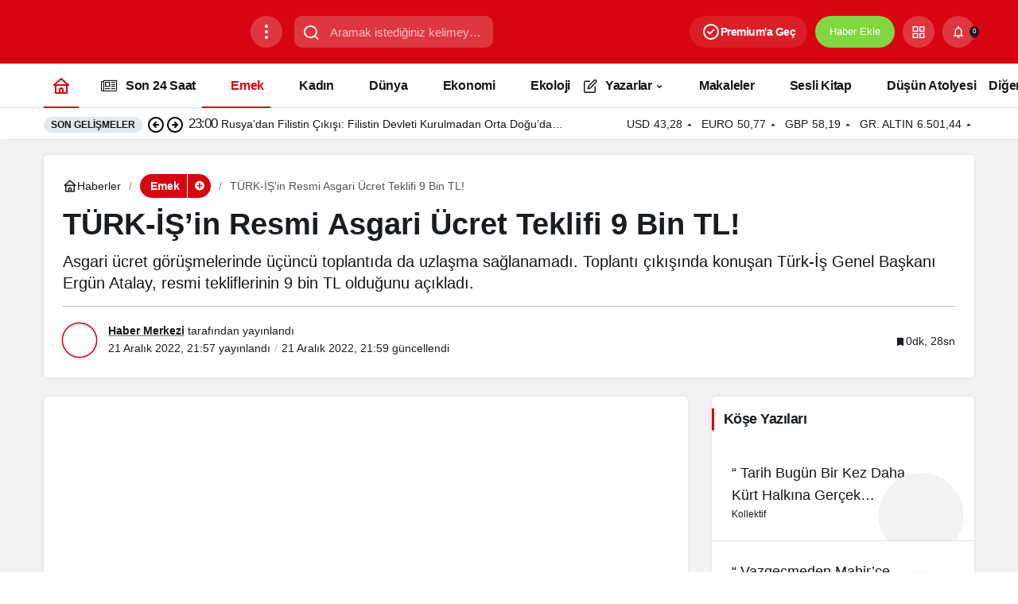

--- FILE ---
content_type: text/html; charset=UTF-8
request_url: https://devrimcidusun.org/turk-isin-resmi-asgari-ucret-teklifi-9-bin-tl/
body_size: 33107
content:
<!doctype html><html lang="tr" prefix="og: http://ogp.me/ns#" prefix="og: https://ogp.me/ns#"><head><script data-no-optimize="1">var litespeed_docref=sessionStorage.getItem("litespeed_docref");litespeed_docref&&(Object.defineProperty(document,"referrer",{get:function(){return litespeed_docref}}),sessionStorage.removeItem("litespeed_docref"));</script> <meta charset="UTF-8"><meta http-equiv="X-UA-Compatible" content="IE=edge"><meta name="viewport" content="width=device-width, initial-scale=1, minimum-scale=1"><link rel="profile" href="https://gmpg.org/xfn/11"><link rel='preload' as='style' href='https://devrimcidusun.org/wp-content/themes/kanews-1/assets/css/theme.min.css' /><link rel='preload' as='style' href='https://devrimcidusun.org/wp-content/themes/kanews-1/assets/css/theme-single.min.css' /><link rel='preload' as='font' href='https://devrimcidusun.org/wp-content/themes/kanews-1/assets/fonts/icomoon.woff' type='font/woff' crossorigin='anonymous' /><meta property="og:title" content="TÜRK-İŞ’in Resmi Asgari Ücret Teklifi 9 Bin TL!"/><meta property="og:description" content="ANKARA - Asgari Ücret Tespit Komisyonu&#039;nun 2023 yılında geçerli olacak asgari ücrete dair üçüncü toplantısı tamamlandı.  Toplantıya Çalışma Ge"/><meta property="og:url" content="/turk-isin-resmi-asgari-ucret-teklifi-9-bin-tl/"/><meta property="og:image" content="https://devrimcidusun.org/wp-content/uploads/2022/12/turk-is-asgari-ucret.jpg"/><meta property="og:image:width" content="800" /><meta property="og:image:height" content="450" /><meta property="og:type" content="article"/><meta property="og:article:published_time" content="2022-12-21 21:57:23"/><meta property="og:article:modified_time" content="2022-12-21 21:59:59"/><meta property="og:article:tag" content="asgari ücret"/><meta property="og:article:tag" content="TÜRK-İŞ"/><meta name="twitter:card" content="summary"><meta name="twitter:title" content="TÜRK-İŞ’in Resmi Asgari Ücret Teklifi 9 Bin TL!"/><meta name="twitter:description" content="ANKARA - Asgari Ücret Tespit Komisyonu&#039;nun 2023 yılında geçerli olacak asgari ücrete dair üçüncü toplantısı tamamlandı.  Toplantıya Çalışma Ge"/><meta name="twitter:image" content="https://devrimcidusun.org/wp-content/uploads/2022/12/turk-is-asgari-ucret.jpg"/><meta name="author" content="Haber Merkezi"/><title>TÜRK-İŞ&#039;in Resmi Asgari Ücret Teklifi 9 Bin TL! | Devrimci Düşün Gazetesi</title><meta name="description" content="ANKARA - Asgari Ücret Tespit Komisyonu&#039;nun 2023 yılında geçerli olacak asgari ücrete dair üçüncü toplantısı tamamlandı."/><meta name="robots" content="follow, index, max-snippet:-1, max-video-preview:-1, max-image-preview:large"/><link rel="canonical" href="https://devrimcidusun.org/turk-isin-resmi-asgari-ucret-teklifi-9-bin-tl/" /><meta property="og:locale" content="tr_TR" /><meta property="og:type" content="article" /><meta property="og:title" content="TÜRK-İŞ&#039;in Resmi Asgari Ücret Teklifi 9 Bin TL! | Devrimci Düşün Gazetesi" /><meta property="og:description" content="ANKARA - Asgari Ücret Tespit Komisyonu&#039;nun 2023 yılında geçerli olacak asgari ücrete dair üçüncü toplantısı tamamlandı." /><meta property="og:url" content="https://devrimcidusun.org/turk-isin-resmi-asgari-ucret-teklifi-9-bin-tl/" /><meta property="og:site_name" content="Devrimci Düşün Gazetesi" /><meta property="article:publisher" content="https://www.facebook.com/DevrimciDusun/" /><meta property="article:author" content="https://www.facebook.com/DevrimciDusunGazetesi" /><meta property="article:tag" content="asgari ücret" /><meta property="article:tag" content="TÜRK-İŞ" /><meta property="article:section" content="Emek" /><meta property="og:updated_time" content="2022-12-21T21:59:59+03:00" /><meta property="og:image" content="https://devrimcidusun.org/wp-content/uploads/2022/12/turk-is-asgari-ucret.jpg" /><meta property="og:image:secure_url" content="https://devrimcidusun.org/wp-content/uploads/2022/12/turk-is-asgari-ucret.jpg" /><meta property="og:image:width" content="800" /><meta property="og:image:height" content="450" /><meta property="og:image:alt" content="TÜRK-İŞ&#8217;in Resmi Asgari Ücret Teklifi 9 Bin TL!" /><meta property="og:image:type" content="image/jpeg" /><meta property="article:published_time" content="2022-12-21T21:57:23+03:00" /><meta property="article:modified_time" content="2022-12-21T21:59:59+03:00" /><meta name="twitter:card" content="summary_large_image" /><meta name="twitter:title" content="TÜRK-İŞ&#039;in Resmi Asgari Ücret Teklifi 9 Bin TL! | Devrimci Düşün Gazetesi" /><meta name="twitter:description" content="ANKARA - Asgari Ücret Tespit Komisyonu&#039;nun 2023 yılında geçerli olacak asgari ücrete dair üçüncü toplantısı tamamlandı." /><meta name="twitter:site" content="@DevrimciDusn" /><meta name="twitter:creator" content="@Devrimcidusn" /><meta name="twitter:image" content="https://devrimcidusun.org/wp-content/uploads/2022/12/turk-is-asgari-ucret.jpg" /><meta name="twitter:label1" content="Yazan" /><meta name="twitter:data1" content="Haber Merkezi" /><meta name="twitter:label2" content="Okuma süresi" /><meta name="twitter:data2" content="Bir dakikadan az" /> <script type="application/ld+json" class="rank-math-schema">{"@context":"https://schema.org","@graph":[{"@type":"Place","@id":"https://devrimcidusun.org/#place","address":{"@type":"PostalAddress","streetAddress":"Mecidiyek\u00f6y","addressLocality":"\u0130stanbul","addressRegion":"T\u00fcrkiye"}},{"@type":["NewsMediaOrganization","Organization"],"@id":"https://devrimcidusun.org/#organization","name":"Devrimci D\u00fc\u015f\u00fcn Gazetesi","url":"https://devrimcidusun.org","sameAs":["https://www.facebook.com/DevrimciDusun/","https://twitter.com/DevrimciDusn","https://www.youtube.com/channel/UCy3_L50HvTsrDP19cC2zMPw"],"email":"iletisim@devrimcidusun.org","address":{"@type":"PostalAddress","streetAddress":"Mecidiyek\u00f6y","addressLocality":"\u0130stanbul","addressRegion":"T\u00fcrkiye"},"logo":{"@type":"ImageObject","@id":"https://devrimcidusun.org/#logo","url":"https://devrimcidusun.org/wp-content/uploads/2020/07/ddd-e1595080310110.png","contentUrl":"https://devrimcidusun.org/wp-content/uploads/2020/07/ddd-e1595080310110.png","caption":"Devrimci D\u00fc\u015f\u00fcn Gazetesi","inLanguage":"tr","width":"250","height":"250"},"description":"Ya\u015famak i\u00e7in \u00e7al\u0131\u015fmak zorunda olanlar\u0131n sesi","location":{"@id":"https://devrimcidusun.org/#place"}},{"@type":"WebSite","@id":"https://devrimcidusun.org/#website","url":"https://devrimcidusun.org","name":"Devrimci D\u00fc\u015f\u00fcn Gazetesi","alternateName":"Devrimci D\u00fc\u015f\u00fcn","publisher":{"@id":"https://devrimcidusun.org/#organization"},"inLanguage":"tr"},{"@type":"ImageObject","@id":"https://devrimcidusun.org/wp-content/uploads/2022/12/turk-is-asgari-ucret.jpg","url":"https://devrimcidusun.org/wp-content/uploads/2022/12/turk-is-asgari-ucret.jpg","width":"800","height":"450","inLanguage":"tr"},{"@type":"WebPage","@id":"https://devrimcidusun.org/turk-isin-resmi-asgari-ucret-teklifi-9-bin-tl/#webpage","url":"https://devrimcidusun.org/turk-isin-resmi-asgari-ucret-teklifi-9-bin-tl/","name":"T\u00dcRK-\u0130\u015e&#039;in Resmi Asgari \u00dccret Teklifi 9 Bin TL! | Devrimci D\u00fc\u015f\u00fcn Gazetesi","datePublished":"2022-12-21T21:57:23+03:00","dateModified":"2022-12-21T21:59:59+03:00","isPartOf":{"@id":"https://devrimcidusun.org/#website"},"primaryImageOfPage":{"@id":"https://devrimcidusun.org/wp-content/uploads/2022/12/turk-is-asgari-ucret.jpg"},"inLanguage":"tr"},{"@type":"Person","@id":"https://devrimcidusun.org/author/devrimcidusun/","name":"Haber Merkezi","url":"https://devrimcidusun.org/author/devrimcidusun/","image":{"@type":"ImageObject","@id":"https://devrimcidusun.org/wp-content/uploads/2021/04/Haber-Merkezi_avatar-96x96.png","url":"https://devrimcidusun.org/wp-content/uploads/2021/04/Haber-Merkezi_avatar-96x96.png","caption":"Haber Merkezi","inLanguage":"tr"},"sameAs":["https://devrimcidusun.org","https://www.facebook.com/DevrimciDusunGazetesi","https://twitter.com/Devrimcidusn"],"worksFor":{"@id":"https://devrimcidusun.org/#organization"}},{"@type":"BlogPosting","headline":"T\u00dcRK-\u0130\u015e&#039;in Resmi Asgari \u00dccret Teklifi 9 Bin TL! | Devrimci D\u00fc\u015f\u00fcn Gazetesi","datePublished":"2022-12-21T21:57:23+03:00","dateModified":"2022-12-21T21:59:59+03:00","articleSection":"Emek, Man\u015fet","author":{"@id":"https://devrimcidusun.org/author/devrimcidusun/","name":"Haber Merkezi"},"publisher":{"@id":"https://devrimcidusun.org/#organization"},"description":"ANKARA - Asgari \u00dccret Tespit Komisyonu&#039;nun 2023 y\u0131l\u0131nda ge\u00e7erli olacak asgari \u00fccrete dair \u00fc\u00e7\u00fcnc\u00fc toplant\u0131s\u0131 tamamland\u0131.","name":"T\u00dcRK-\u0130\u015e&#039;in Resmi Asgari \u00dccret Teklifi 9 Bin TL! | Devrimci D\u00fc\u015f\u00fcn Gazetesi","@id":"https://devrimcidusun.org/turk-isin-resmi-asgari-ucret-teklifi-9-bin-tl/#richSnippet","isPartOf":{"@id":"https://devrimcidusun.org/turk-isin-resmi-asgari-ucret-teklifi-9-bin-tl/#webpage"},"image":{"@id":"https://devrimcidusun.org/wp-content/uploads/2022/12/turk-is-asgari-ucret.jpg"},"inLanguage":"tr","mainEntityOfPage":{"@id":"https://devrimcidusun.org/turk-isin-resmi-asgari-ucret-teklifi-9-bin-tl/#webpage"}}]}</script> <link rel='dns-prefetch' href='//s.gravatar.com' /><link rel='dns-prefetch' href='//fonts.googleapis.com' /><link rel='dns-prefetch' href='//fonts.gstatic.com' /><link rel='dns-prefetch' href='//cdnjs.cloudflare.com' /><link rel='dns-prefetch' href='//www.google-analytics.com' /><link rel="alternate" type="application/rss+xml" title="Devrimci Düşün Gazetesi &raquo; akışı" href="https://devrimcidusun.org/feed/" /><link rel="alternate" type="application/rss+xml" title="Devrimci Düşün Gazetesi &raquo; yorum akışı" href="https://devrimcidusun.org/comments/feed/" /><link rel="alternate" type="application/rss+xml" title="Devrimci Düşün Gazetesi &raquo; TÜRK-İŞ&#8217;in Resmi Asgari Ücret Teklifi 9 Bin TL! yorum akışı" href="https://devrimcidusun.org/turk-isin-resmi-asgari-ucret-teklifi-9-bin-tl/feed/" /><meta name="datePublished" content="2022-12-21T21:57:23+03:00" /><meta name="dateModified" content="2022-12-21T21:59:59+03:00" /><meta name="url" content="https://devrimcidusun.org/turk-isin-resmi-asgari-ucret-teklifi-9-bin-tl/" /><meta name="articleSection" content="news" /><meta name="articleAuthor" content="Haber Merkezi" /><meta property="article:published_time" content="2022-12-21T21:57:23+03:00" /><meta property="og:site_name" content="Devrimci Düşün Gazetesi" /><meta property="og:type" content="article" /><meta property="og:url" content="https://devrimcidusun.org/turk-isin-resmi-asgari-ucret-teklifi-9-bin-tl/" /><meta property="og:title" content="TÜRK-İŞ&#8217;in Resmi Asgari Ücret Teklifi 9 Bin TL! - Devrimci Düşün Gazetesi" /><meta property="twitter:title" content="TÜRK-İŞ&#8217;in Resmi Asgari Ücret Teklifi 9 Bin TL! - Devrimci Düşün Gazetesi" /><meta name="twitter:card" content="summary_large_image" /><meta property="og:image:width" content="800" /><meta property="og:image:height" content="450" /><meta property="og:image" content="https://devrimcidusun.org/wp-content/uploads/2022/12/turk-is-asgari-ucret.jpg" /><meta property="twitter:image" content="https://devrimcidusun.org/wp-content/uploads/2022/12/turk-is-asgari-ucret.jpg" />
<style id="litespeed-ccss">:root{--kan-block-shadow:0 0px 5px 0 rgba(50, 53, 61, 0.1);--kan-block-radius:5px;--kan-theme-color:#d7050f;--kan-border-color:rgba(91, 97, 110, 0.2);--kan-border-color2:#b9b9b9;--kan-border-color3:#b9b9b9;--kan-font-family:"Inter",sans-serif;--kan-placeholder-bg:#e1e9ed;--kan-bg-white-color:#fff}.container{width:100%;padding-right:15px;padding-left:15px;margin-right:auto;margin-left:auto}@media (min-width:576px){.container{max-width:540px}}@media (min-width:768px){.container{max-width:720px}}@media (min-width:992px){.container{max-width:960px}}@media (min-width:1200px){.container{max-width:1200px}}.row{display:flex;flex-wrap:wrap;margin-right:-15px;margin-left:-15px}.no-gutters{margin-right:0;margin-left:0;padding:0!important}.no-gutter{padding:0!important}.no-gutters>.col,.no-gutters>[class*=col-]{padding-right:0!important;padding-left:0!important}.col,.col-12,.col-auto,.col-lg,.col-lg-3,.col-lg-9,.col-lg-auto{position:relative;width:100%;padding-right:15px;padding-left:15px}.col{-ms-flex-preferred-size:0;flex-basis:0%;-ms-flex-positive:1;flex-grow:1;max-width:100%}.col-auto{-ms-flex:0 0 auto;flex:0 0 auto;width:auto;max-width:100%}.col-12{-ms-flex:0 0 100%;flex:0 0 100%;max-width:100%}@media (min-width:992px){.col-lg{-ms-flex-preferred-size:0;flex-basis:0%;-ms-flex-positive:1;flex-grow:1;max-width:100%}.col-lg-auto{-ms-flex:0 0 auto;flex:0 0 auto;width:auto;max-width:100%}.col-lg-3{-ms-flex:0 0 25%;flex:0 0 25%;max-width:25%}.col-lg-9{-ms-flex:0 0 75%;flex:0 0 75%;max-width:75%}}.flex-wrap{-ms-flex-wrap:wrap!important;flex-wrap:wrap!important}.justify-content-end{-ms-flex-pack:end!important;justify-content:flex-end!important}.justify-content-between{-ms-flex-pack:justify!important;justify-content:space-between!important}.align-items-center{-ms-flex-align:center!important;align-items:center!important}[class^=icon-]{font-family:icomoon!important;speak:never;font-style:normal;font-weight:400;font-variant:normal;text-transform:none;line-height:1;vertical-align:middle;-webkit-font-smoothing:antialiased;-moz-osx-font-smoothing:grayscale}.icon-90deg{transform:rotate(90deg);display:inline-block}.icon-add:before{content:""}.icon-close:before{content:""}.icon-standings:before{content:""}.icon-notifications:before{content:""}.icon-edit:before{content:""}.icon-article:before{content:""}.icon-grid:before{content:""}.icon-search:before{content:""}.icon-exchange:before{content:""}.icon-bolt:before{content:""}.icon-envelope:before{content:""}.icon-live:before{content:""}.icon-bookmark:before{content:""}.icon-caret:before{content:""}.icon-bitcoin:before{content:""}.icon-money:before{content:""}.icon-newspaper:before{content:""}.icon-comment:before{content:""}.icon-twitter:before{content:""}.icon-sun:before{content:""}.icon-facebook:before{content:""}.icon-instagram:before{content:""}.icon-whatsapp:before{content:""}.icon-youtube:before{content:""}.circle-animation{position:relative}.circle-animation svg{fill:none;position:absolute;left:-6px;top:-6px;right:-6px;bottom:-6px;stroke:var(--kan-theme-color);stroke-linecap:round;stroke-width:3;stroke-dasharray:1;stroke-dashoffset:0}[aria-label][role~=tooltip]{position:relative}[aria-label][role~=tooltip]::after,[aria-label][role~=tooltip]::before{transform:translate3d(0,0,0);-webkit-backface-visibility:hidden;backface-visibility:hidden;will-change:transform;opacity:0;position:absolute;box-sizing:border-box;z-index:10;transform-origin:top}[aria-label][role~=tooltip]::before{background-size:100%auto!important;content:""}[aria-label][role~=tooltip]::after{background:#111;border-radius:4px;color:#fff;line-height:initial;content:attr(aria-label);font-size:var(--microtip-font-size,13px);font-weight:var(--microtip-font-weight,normal);text-transform:var(--microtip-text-transform,none);padding:.5em 1em;white-space:nowrap;box-sizing:content-box}[role~=tooltip][data-microtip-position|=bottom]::before{background:url(data:image/svg+xml;charset=utf-8,%3Csvg%20xmlns%3D%22http%3A//www.w3.org/2000/svg%22%20width%3D%2236px%22%20height%3D%2212px%22%3E%3Cpath%20fill%3D%22rgba%2817,%2017,%2017,%200.9%29%22%20transform%3D%22rotate%28180%2018%206%29%22%20d%3D%22M2.658,0.000%20C-13.615,0.000%2050.938,0.000%2034.662,0.000%20C28.662,0.000%2023.035,12.002%2018.660,12.002%20C14.285,12.002%208.594,0.000%202.658,0.000%20Z%22/%3E%3C/svg%3E)no-repeat;height:6px;width:18px;margin-top:5px;margin-bottom:0;transform:translate3d(-50%,-10px,0);bottom:auto;left:50%;top:100%}[role~=tooltip][data-microtip-position|=bottom]::after{margin-top:11px;transform:translate3d(-50%,-10px,0);top:100%;left:50%}.kanews-scroll::-webkit-scrollbar-track{background:0 0}.kanews-scroll::-webkit-scrollbar-thumb{background-color:rgb(0 0 0/.2)}*,::after,::before{box-sizing:border-box}html{-webkit-text-size-adjust:100%;-ms-touch-action:manipulation;touch-action:manipulation;margin:0}article,header,main,nav{display:block}body{font-family:var(--kan-font-family);font-size:16px;color:var(--kan-surface-2,#191c20);text-align:left;margin:0;text-rendering:optimizeLegibility;-webkit-font-smoothing:antialiased;-moz-osx-font-smoothing:grayscale}:focus{outline:0!important}p{margin-top:0;color:var(--kan-theme-color-contrast,#161616);line-height:1.35;margin-bottom:15px}ol,ul{margin-top:0;margin-bottom:0}ul ul{margin-bottom:0}a{color:var(--kan-theme-color-contrast,#161616);text-decoration:none;background-color:#fff0}img{vertical-align:middle;border-style:none;max-width:100%;height:auto}svg{overflow:hidden;vertical-align:middle}button{border-radius:0}button,input{margin:0;font-family:inherit;font-size:inherit;line-height:inherit;background:0 0;border:0;color:var(--kan-theme-color-contrast,#161616)}button,input{overflow:visible;font-family:var(--kan-font-family)}button{text-transform:none}[type=submit],button{-webkit-appearance:button}[type=submit]::-moz-focus-inner,button::-moz-focus-inner{padding:0;border-style:none}::-webkit-file-upload-button{font:inherit;-webkit-appearance:button}[hidden]{display:none!important}ol,ul{padding:0}ol li,ul li{list-style:none}h1,h3{margin-top:0;color:var(--kan-surface-2,#191c20);--source-margin-bottom:15px;margin-bottom:15px;font-weight:700}h1{font-size:32px}h3{font-size:20px}.d-flex{display:flex}.mb-0{margin-bottom:0!important}.mb-1{margin-bottom:1em!important}.mt-1{margin-top:1em!important}.pr-0{padding-right:0!important}.p-0{padding:0!important}@media (min-width:992px){.hidden-desktop{display:none!important}}@media (max-width:992px){.hidden-mobile{display:none!important}}.truncate{white-space:normal;display:block;display:-webkit-box;-webkit-box-orient:vertical;overflow:hidden;text-overflow:ellipsis}.truncate-1{-webkit-line-clamp:1}.truncate-2{-webkit-line-clamp:2}.pull-right{float:right}.kanews-scroll::-webkit-scrollbar{background-color:#fff;width:12px}.kanews-scroll::-webkit-scrollbar-track{background-color:#fff}.kanews-scroll::-webkit-scrollbar-thumb{background-color:#c1c1c1;border-radius:25px;border:4px solid #fff}.kanews-scroll::-webkit-scrollbar-button{display:none}.kanews-scroll{max-height:860px;scrollbar-width:thin;scrollbar-color:rgb(0 0 0/.2) #fff0;overflow-y:scroll!important}.kanews-btn-group{display:flex;flex-wrap:wrap}.kanews-btn-group>*{margin-right:15px!important}.kanews-btn{padding:0 25px;height:54px;text-decoration:none!important;line-height:54px;margin:15px 0;border-radius:var(--kan-block-radius);display:inline-block;color:#fff;text-align:center;border:1px solid #fff0}.kanews-label{font-size:14px!important;display:inline-flex;align-items:center;gap:8px;height:36px;text-decoration:none!important;padding:0 .75rem;border-radius:25px;background:var(--kan-placeholder-bg);font-weight:600}.kanews-label-sm{padding:0 12.5px;height:30px;line-height:30px}.kanews-label-bg{color:#fff}.kanews-label+.kanews-category-subscribe-button{height:30px;line-height:28px;margin:0-12px 0-3px;padding:0;display:inline-block;background:var(--kan-theme-color);border-left:1px solid #fff;width:30px;text-align:center;vertical-align:top;border-radius:0 25px 25px 0}#kanews-loader{display:inline-block;position:relative;overflow:hidden;top:7px}.kanews-modal{position:fixed;top:-9999px;left:0;right:0;margin:0!important;bottom:0;background:rgb(51 51 51/.95);visibility:hidden;opacity:0;z-index:99999;display:flex;align-items:flex-start;justify-content:center}.kanews-modal-close{position:absolute;left:0;right:0;bottom:0;top:0;z-index:1}.kanews-modal-close-btn{position:absolute;top:10px;right:15px;background:var(--kan-placeholder-bg);width:40px;height:40px;border-radius:100%;line-height:41px;text-align:center;color:var(--kan-theme-color-contrast,#161616)}.kanews-modal-content{position:relative;background:var(--kan-bg-white-color);max-width:425px;overflow:auto;width:100%;max-height:500px;margin:15px;border-radius:var(--kan-block-radius);transform:translateY(-500px);z-index:2}.kanews-modal-content-inner{padding:20px 30px}@media (min-width:992px){.kanews-modal-content-inner p{font-size:16px}}.kanews-modal-content-inner .kanews-btn{flex:1;padding-left:5px;padding-right:5px;overflow:hidden;margin-bottom:0}.kanews-modal-title{font-size:20px;padding:20px 30px;color:var(--kan-theme-color-contrast,#161616);border-bottom:1px solid var(--kan-border-color)}@media (min-width:992px){#site-header-action-content{height:350px}}.progress-wrap{position:fixed;right:15px;bottom:1.5rem;width:3rem;line-height:3rem;height:3rem;display:block;border-radius:100%;box-shadow:inset 0 0 0 .1rem rgb(128 130 134/.25);z-index:1040;opacity:0;visibility:hidden;transform:translateY(.75rem)}.progress-wrap::after{position:absolute;font-family:icomoon!important;content:"";text-align:center;font-size:27px;color:var(--kan-theme-color);left:0;top:0;right:0;display:block;z-index:1}.progress-wrap svg.progress-circle path{stroke:var(--kan-theme-color);stroke-width:5;box-sizing:border-box}.progress-wrap svg path{fill:none}.progress-circle{width:100%;height:100%;padding:2px;position:absolute;left:0;right:0;bottom:0;top:0;overflow:initial}.kanews-lazy{opacity:0}.gap-1{gap:1rem}.g-05{gap:0 5px}a:where(:not(.wp-element-button)){color:inherit;text-decoration:none}.site-head{position:relative;z-index:2}.site-head>:last-child{box-shadow:10px 1px 2px 0 rgb(0 0 0/.1)}.site-head>:not(:last-child).site-navbar{box-shadow:none}.site-header{color:#fff;z-index:10;position:relative}@media (max-width:992px){.site-header{height:64px}.site-header .site-header-wrapper{position:absolute;left:0;right:0;top:0}}.site-header button{padding:0;width:40px;border-radius:var(--kan-header-radius,25px);color:#fff;height:40px}.site-header .header-btn-icon{background:rgb(255 255 255/.2);width:40px;flex:0 0 40px;border-radius:var(--kan-header-radius,25px);height:40px;display:flex;align-items:center;justify-content:center;text-align:center}.site-header .header-btn-icon i{vertical-align:text-top;font-size:1.125rem}@media (max-width:576px){.site-header .header-btn-icon{width:32px;height:32px;flex:0 0 32px;line-height:32px}.site-header .header-btn-icon i{font-size:17px}}.site-header .header-btn{background:var(--kan-surface-2,#191c20);color:#fff;height:40px;border-radius:var(--kan-header-radius,25px);overflow:hidden;line-height:40px;text-align:center;font-size:13px;padding:0 18px}.site-header .site-header-top{height:80px;position:relative}.site-header .site-header-top .site-row{height:80px}.site-header .site-header-top .col-auto.hidden-mobile{padding:0}.site-header .site-header-top .site-header-logo a{background:0 0!important}.site-header .site-header-top .site-header-logo{max-height:80px}@media (max-width:321px){.site-header .site-header-top .site-header-logo{max-width:125px}}@media (max-width:768px){.site-header .site-header-top,.site-header .site-header-top .site-row{height:64px}.site-header .site-header-top .col-auto:first-child{padding-right:0}.site-header .site-header-top .col-auto:last-child{padding-left:0}}.site-header .site-header-top .site-header-top-center #kanews-loader{position:absolute;right:75px;top:13px}.site-header .site-header-top .site-header-top-center .site-header-search-form{display:flex;align-items:center;margin:0 auto;position:relative}.site-header .site-header-top .site-header-top-center .site-header-search-form input{background:rgb(255 255 255/.2);color:#fff;height:40px;border-radius:10px;font-size:15px;text-overflow:ellipsis;padding:0 15px 0 3em}.site-header .site-header-top .site-header-top-center .site-header-search-form i{position:absolute;left:10px;font-size:22px}.site-header .site-header-top .site-header-top-center .site-header-search-form button{position:absolute;top:0;right:0;font-size:14px;color:#0e1014;width:auto;background:var(--kan-bg-white-color);display:none;height:auto;bottom:0;text-transform:uppercase;padding:0 15px;font-weight:600;border-radius:0 var(--kan-header-radius,25px) var(--kan-header-radius,25px)0}@media (max-width:1200px){.site-header .site-header-top .site-header-top-center{display:none}}.site-header .site-header-top .site-header-top-right{display:flex;align-items:center;justify-content:flex-end}.site-header .site-header-top .site-header-top-right>*{margin-left:10px}@media (max-width:576px){.site-header .site-header-top .site-header-top-right>*{margin-left:8px}}.site-header .site-header-top .site-header-top-right .site-header-action{border-radius:var(--kan-header-radius,25px);position:relative}#site-header-action-content{position:absolute;top:100%;right:0;display:none;background:#e9eef6;border-radius:28px;border:none;box-shadow:0 4px 8px 3px rgb(0 0 0/.15),0 1px 3px rgb(0 0 0/.3);margin:3px auto;outline:#fff0 solid 1px;padding:8px;width:344px}#site-header-action-content .site-header-action-wrapper{background:#f8fafd;color:#444746;border-radius:24px;box-sizing:border-box;margin-bottom:10px;padding:24px 20px;overflow:auto}@media (min-width:992px){#site-header-action-content .site-header-action-wrapper{width:328px;height:328px}}#site-header-action-content .site-header-action-btn-group{text-align:left}#site-header-action-content .site-header-action-btn-group .onjkln2{width:100%;grid-column:span 3;font-weight:600}#site-header-action-content .site-header-action-btn{border-radius:var(--kan-header-radius,25px)}#site-header-action-content .site-header-action-btn .site-header-action-btn-wrapper{display:flex;padding:10px;border-radius:var(--kan-header-radius,25px);align-items:center;width:100%}#site-header-action-content .site-header-action-btn .site-header-action-btn-wrapper:not(:hover){background:0 0!important}#site-header-action-content .site-header-action-btn .site-header-action-desc{font-size:13px;opacity:.8;line-height:1.4}#site-header-action-content .site-header-action-btn .site-header-action-name{font-weight:600;line-height:24px;font-size:15px}#site-header-action-content .site-header-action-btn .site-header-action-icon{width:48px;height:48px;line-height:48px;border-radius:25px;flex-shrink:0;text-align:center;margin-right:15px;display:inline-block;color:#fff}#site-header-action-content .site-header-action-btn .site-header-action-icon i{font-size:20px;vertical-align:middle}#site-header-action-content .site-header-action-style2 .site-header-action-desc{display:none}#site-header-action-content .site-header-action-style2 .site-header-action-btn-group{display:grid;gap:1rem;grid-template-columns:repeat(3,1fr)}#site-header-action-content .site-header-action-style2 .site-header-action-btn-wrapper{display:inline-block;text-align:center;height:100%;margin:0;border:1px solid var(--kan-border-color);border-radius:var(--kan-header-radius,25px)}#site-header-action-content .site-header-action-style2 .site-header-action-btn .site-header-action-icon{margin:0 0 15px}#site-header-action-content .site-header-action-style2 .site-header-action-btn .site-header-action-name{line-height:16px;color:#000;font-size:14px;font-weight:500}@media (min-width:768px){.site-header-action-wrapper>button{display:none}}@media (max-width:768px){.site-header-action,.site-header-top .col-auto{position:unset!important}.site-header-action-wrapper>button{position:absolute;right:15px;color:#fff!important;background:var(--kan-surface-2,#191c20)}.site-header-action-wrapper{height:100vh;max-height:100vh!important;border-radius:0!important}}#site-menu-block{position:absolute;top:100%;right:auto;display:none;z-index:10;border-top:1px solid rgb(255 255 255/.25);padding:15px 0;transform:translateY(-20px);opacity:0;left:-100%}#site-menu-block a{color:#fff}#site-menu-block .site-menu-block{width:100%;display:flex;flex-wrap:wrap;max-height:100vh;overflow:auto}#site-menu-block .site-menu-block-footer{border-top:1px solid rgb(255 255 255/.25);padding-top:1rem;margin-right:1rem}#site-menu-block .site-menu-block-footer ul{gap:1rem}#site-menu-block .site-menu-block-footer ul a{font-size:.7rem}#site-menu-block .site-menu-block>li{width:calc((100% - 60px)/5);padding:15px;float:left}#site-menu-block .site-menu-block>li a{font-size:15px;color:#cdcdcd}.site-subheader{height:40px;z-index:1;font-size:14px;position:relative}.site-subheader .site-row{height:40px}.site-subheader .site-subheader-left,.site-subheader .site-subheader-right{position:relative;gap:8px}.site-subheader button{width:40px!important}.site-subheader .site-currencies{text-transform:uppercase;margin:0-2.5px;font-size:14px}.site-subheader .site-currencies .site-currencies-item{margin:0 2.5px;display:flex;position:relative}.site-subheader .site-currencies .site-currencies-item>*{margin:0 2.5px;position:relative;z-index:2}.site-subheader .site-currencies .site-currencies-item>:last-child{margin:0}.site-navbar+.site-subheader .kanews-ticker-wrapper .kanews-ticker .kanews-ticker-title,.site-navbar+.site-subheader .kanews-ticker-wrapper .kanews-ticker li>a{color:var(--kan-theme-color-contrast,#161616)}.site-navbar+.site-subheader .kanews-ticker-wrapper .kanews-ticker-control>*{color:#000;border-color:var(--kan-border-color)}.site-navbar+.site-subheader{background:var(--kan-bg-white-color);border-top:1px solid var(--kan-border-color);z-index:2}.site-navbar+.site-subheader .kanews-ticker-wrapper .kanews-ticker-heading span{background-color:var(--kan-placeholder-bg)}@media (max-width:992px){#site-menu-block .site-menu-block>li{width:100%}}.kanews-notifications-item{position:relative}.kanews-notifications-count{position:absolute;top:50%;left:100%;background:var(--kan-surface-2,#191c20);line-height:12px;padding:1px 4px;font-size:8px;font-weight:400;border-radius:100%;transform:translate(-50%,-50%)}.kanews-notifications-header{border-bottom:1px solid var(--kan-border-color);padding:20px;line-height:1;text-align:left;color:var(--kan-theme-color-contrast,#161616);font-weight:600}.kanews-notifications-content{position:absolute;top:100%;right:0;transform:scale(0) translateY(0);transform-origin:top right;color:var(--kan-theme-color-contrast,#161616);visibility:hidden;border:1px solid #e0e0e0;box-shadow:0 12px 24px -8px rgb(26 32 44/.08),0 6px 12px -4px rgb(26 32 44/.04),0 3px 6px -2px rgb(26 32 44/.04),0 0 0 1px rgb(26 32 44/.04);border-radius:var(--kan-block-radius);z-index:20;width:350px;opacity:0;background:var(--kan-bg-white-color)}.kanews-notifications-content .kanews-tab{width:auto;margin:-2px}.kanews-notifications-content .nav-tabs{margin:0!important}.kanews-notifications-content .nav-tabs li{padding:0!important}.kanews-notifications-content .nav-tabs .nav-link{width:100%;padding-top:8px!important;padding-bottom:8px!important;border-radius:0!important}.kanews-notifications-content ul{max-height:375px;overflow:auto}.kanews-notifications-content ul::-webkit-scrollbar-track{background-color:var(--kan-placeholder-bg)}.kanews-notifications-content ul::-webkit-scrollbar{width:6px;background-color:var(--kan-placeholder-bg)}.kanews-notifications-content ul::-webkit-scrollbar-thumb{background:#999;border-radius:20px}.kanews-notifications-content li{list-style:none;line-height:20px;position:relative;text-overflow:ellipsis;align-items:center;overflow:hidden;padding:15px 40px 15px 20px;display:flex}.kanews-notifications-content li.new-item:after{content:"";position:absolute;left:0;top:0;bottom:0;width:5px;height:100%;background-color:#4caf50}.kanews-notifications-content li>a{position:absolute;left:0;right:0;bottom:0;top:0}.kanews-notifications-content a{font-weight:600}.kanews-notifications-content .notification-right{padding-left:20px}.kanews-notifications-content .notification-left{position:relative;width:34px;flex:0 0 34px;max-width:34px;background:#eee;height:34px;border-radius:100%}.kanews-notifications-content:before{content:"";position:absolute;border:1px solid #e0e0e0;border-color:#e0e0e0 #fff0;border-width:0 8px 7px;top:-8px;right:20px}.kanews-notifications-content:after{content:"";position:absolute;border:1px solid rgb(51 51 51/.19);border-color:#fff #fff0;border-width:0 8px 7px;top:-7px;right:20px}.kanews-mega-menu{position:unset!important}.kanews-mega-menu::after{content:none!important}.site-subheader .site-currencies-change>div:not(:first-child){display:none}.header-kanews-insights-btn{position:relative;background:rgb(255 255 255/.1);backdrop-filter:blur(10px);-webkit-backdrop-filter:blur(10px);color:#fff!important;font-weight:600;font-size:14px;letter-spacing:-.5px;height:40px;line-height:40px;padding:0 15px;border:none;border-radius:var(--kan-header-radius,25px);display:inline-flex;align-items:center;gap:5px;justify-content:center}.header-kanews-insights-btn::before{content:"";position:absolute;inset:-2px;border-radius:inherit;padding:2px;background:linear-gradient(135deg,#f6d365,#fda085,#ff6b6b,#fda085,#f6d365);background-size:300% 300%;animation:3s infinite gradientBorder;z-index:-1;border-radius:var(--kan-header-radius,25px);-webkit-mask:linear-gradient(#fff 0 0) content-box,linear-gradient(#fff 0 0);-webkit-mask-composite:xor;mask:linear-gradient(#fff 0 0) content-box,linear-gradient(#fff 0 0);mask-composite:exclude}@keyframes gradientBorder{0%,100%{background-position:0 50%}50%{background-position:100% 50%}}@media (max-width:576px){.header-kanews-insights-btn{font-size:12px;padding:0 14px;height:36px;line-height:32px}.header-kanews-insights-btn::before{inset:-1.5px;padding:1.5px}}.site-navbar{background:var(--kan-bg-white-color);height:55px;position:relative;z-index:3;box-shadow:1px 0 5px rgb(0 0 0/.1)}.site-navbar-wrapper{background:var(--kan-bg-white-color)}.site-navbar .navbar-row{display:flex;height:55px;align-items:stretch}.site-navbar .site-navbar-nav{width:100%;display:flex;align-items:center;position:relative}.site-navbar .site-navbar-nav>li>a{font-weight:700;letter-spacing:-.25px;display:flex;align-items:center}.site-navbar .site-navbar-nav>li>a>img{max-width:18px;margin-right:10px}.site-navbar .site-navbar-nav>li>a>i{font-size:18px;margin-right:10px;vertical-align:middle}.site-navbar .site-navbar-nav>li>a>img+span{vertical-align:middle}.site-navbar .site-navbar-nav>li{flex:none;height:55px;font-weight:500}.site-navbar .site-navbar-nav>li.home-btn{padding:10px;margin-right:20px!important;text-align:center}.site-navbar .site-navbar-nav>li.home-btn a{justify-content:center;padding:0}.site-navbar .site-navbar-nav>li:after{content:"";position:absolute;left:0;right:0;opacity:0;z-index:1;visibility:hidden;bottom:-1px}.site-navbar .site-navbar-nav>li:last-child{margin:0}.site-navbar .site-navbar-nav>li.current-menu-item:after{height:2px;opacity:1;visibility:visible}.site-navbar .site-navbar-nav li{position:relative}@media (min-width:1200px){.site-navbar .site-navbar-nav li.menu-item-has-children>a:after{content:"";width:14px;height:14px;font-size:12px;font-family:Icomoon;margin-left:1px;transform:rotate(180deg);display:inline-block;vertical-align:2px}}.site-navbar .site-navbar-nav li .sub-menu{position:absolute;top:100%;right:auto;bottom:auto;left:-9999px;z-index:101;min-width:230px;padding:15px 0;list-style:none;text-align:left;background-color:#fff;box-shadow:0 2px 5px rgb(0 0 0/.1);border-top:2px solid;transform:translateY(-20px)}.site-navbar .site-navbar-nav li .sub-menu li a{padding:8px 25px;font-weight:400;display:block}.site-navbar .site-navbar-nav li>a{height:100%;padding:16px 8px;font-size:16px;z-index:2;position:relative}.kanews-add-bookmark{position:absolute;left:10px;top:10px;width:33px;height:33px;background-size:contain;background-repeat:no-repeat;background-position:center;background-image:url(/wp-content/themes/kanews-1/assets/img/static/icon-favorite-add.svg);opacity:0;display:none;z-index:11;padding:0!important}.kanews-ticker-wrapper{height:40px;overflow:hidden;line-height:40px;padding:0!important}.kanews-ticker-wrapper .kanews-ticker-heading span{background:var(--kan-bg-white-color);color:var(--kan-text-color,#161616);padding:3px 9px;border-radius:var(--kan-header-radius,25px);font-size:12px;font-weight:600;text-transform:uppercase}.kanews-ticker-wrapper .kanews-ticker-control{margin:0 5px}.kanews-ticker-wrapper .kanews-ticker-control>*{background:0 0;color:rgb(255 255 255/.7);padding:0;width:24px!important;font-size:18px;height:auto}.kanews-ticker-wrapper .kanews-ticker{overflow:hidden}.kanews-ticker-wrapper .kanews-ticker-date{font-size:17px;letter-spacing:-1px;font-weight:500}.kanews-ticker-wrapper .kanews-ticker li>a{display:flex;align-items:center;height:40px;color:#fff}.kanews-ticker-wrapper .kanews-ticker li>a>*{margin-right:5px}.kanews-ticker-wrapper .kanews-ticker .kanews-ticker-title{margin:0;color:#fff;font-weight:400}.kanews-ticker-wrapper .kanews-ticker-slider{width:100%;padding-right:15px!important;height:100%;overflow:hidden}.kanews-ticker-wrapper .kanews-ticker-slider li:not(:first-child){display:none}.kanews-tab{width:100%}.kanews-tab .nav-tabs{text-align:center;border-left:1px solid var(--kan-border-color);border-right:1px solid var(--kan-border-color)}@media (max-width:992px){.kanews-tab .nav-tabs{flex-wrap:nowrap!important;overflow:auto}}.kanews-tab .nav-tabs>*{flex:1}@media (max-width:992px){.kanews-tab .nav-tabs>*{flex-shrink:0!important}}.kanews-tab .nav-tabs>:last-child>.nav-link{border-right:0}.kanews-tab .nav-tabs>*>.nav-link{border:1px solid var(--kan-border-color);border-left:0;display:flex;height:100%;align-items:center;font-size:15px;font-weight:500;justify-content:center;padding:15px}.kanews-tab .nav-tabs>*>.nav-link.active{color:#fff;background:var(--kan-theme-color)}.kanews-tab .tab-content .fade:not(.show){opacity:0}.kanews-tab .tab-content>.tab-pane{display:none}.kanews-tab .tab-content>.active{display:block!important}.kanews_widget_tab_menu .kanews-tab .nav-tabs{border:0!important}.kanews-post-quote{padding:25px 80px 25px 25px;box-shadow:1px 1px 0 var(--kan-border-color);overflow:hidden;position:relative}.kanews-post-quote-img{position:absolute;bottom:0;right:35px;max-width:110px;z-index:1}.kanews-post-quote-img:after{position:absolute;background:#f2f2f2;width:107px;height:107px;content:"";left:50%;z-index:-1;border-radius:50%;bottom:-22px;transform:translateX(-50%)}.kanews-post-quote h3{font-weight:400;line-height:28px;font-size:18px;margin:0}.kanews-post-quote span{color:#777;font-size:12px;margin-top:10px}.site-wrapper{width:100%;background:#f2f2f3;overflow:hidden;position:relative}.site-main{margin:20px 0;position:relative;width:100%;z-index:1}@media (max-width:992px){.site-main{margin:15px 0}}.site-main-wrapper{width:100%;position:relative}.site-main-inner{position:relative;width:100%;flex:1}.kanews-section{margin-bottom:15px;width:100%;border-radius:var(--kan-block-radius);display:block;position:relative;overflow:hidden;box-shadow:var(--kan-block-shadow);background:var(--kan-bg-white-color)}.kanews-section:after,.kanews-section:before{content:"";clear:both;display:block}.kanews-section-heading{display:flex;align-items:stretch;position:relative}.kanews-section-heading+div{padding-top:0!important}.kanews-section-heading .kanews-section-headline{margin:0;padding:18px 15px;width:100%;position:relative;font-weight:600;letter-spacing:-.03em;font-size:18px}.kanews-section-heading .kanews-section-headline>span::before{content:"";width:3px;border-radius:50px;height:50%;display:inline-block;position:absolute;left:0;top:50%;transform:translateY(-50%)}@media (min-width:992px){.kanews-section{margin-bottom:20px}}.page-load-status{display:none;padding-top:15px;margin-top:15px;border-top:1px solid var(--kan-border-color);text-align:center}.site-main-wrapper+.page-load-status{padding:0;border:0;margin:0 auto}#kanews-cookie-box{position:fixed;display:none;left:30px;bottom:30px;background:var(--kan-bg-white-color);max-width:275px;padding:1.5rem;z-index:9999;border-radius:.5rem;box-shadow:0 4px 8px 0 rgb(0 0 0/.12),0 2px 4px 0 rgb(0 0 0/.08)}@media (max-width:768px){#kanews-cookie-box .kanews_cookie-box{display:flex;align-items:center}#kanews-cookie-box{left:0;bottom:0;background:var(--kan-surface-2,#191c20);color:#fff;border-radius:0;max-width:100%;padding:10px}#kanews-cookie-box p{color:rgb(255 255 255/.7);font-size:13px;margin:0!important}#kanews-cookie-box .d-flex{margin:0!important}#kanews-cookie-box .d-flex a{margin:0 0 0 1em}#kanews-cookie-box .d-flex a:first-child{display:none}}#kanews-cookie-box a{font-size:12px;opacity:.75}#kanews-cookie-box p{margin-bottom:5px}#kanews-cookie-box .kanews-btn{margin:0;height:35px;padding:0 15px;text-decoration:none;background:#0f7e29;font-size:12px;line-height:35px;display:inline-block}@media (max-width:768px){#install-app{left:0!important;right:0;bottom:0!important;margin:0;border-radius:0;width:100%;flex:0 0 100%}#install-app+.kanews-btn{margin-right:0!important}}.kanews-category-subscribe-button{flex-basis:calc(50% - 10px);flex-grow:1;margin:5px;background:var(--kan-bg-white-color);color:var(--kan-text-color,#161616);border-radius:var(--kan-block-radius);padding:15px;position:relative}.kanews-breadcrumb{font-size:14px;width:100%;display:flex;flex-wrap:wrap}@media (min-width:992px){.kanews-breadcrumb{margin-bottom:10px}}@media (max-width:992px){.kanews-breadcrumb>ol{overflow-x:auto;overflow-y:hidden;padding-bottom:10px}}.kanews-breadcrumb>ol{display:flex;margin:0;padding:0;font-size:14px}.kanews-breadcrumb>ol>li{margin-right:10px;letter-spacing:0;list-style:none;display:flex;align-items:center;flex-wrap:nowrap;white-space:nowrap}.kanews-breadcrumb>ol>li::after{content:"/";margin:0 0 0 10px;opacity:.5;display:inline-block}.kanews-breadcrumb>ol>li:last-child{opacity:.75;white-space:normal;display:block;display:-webkit-box;-webkit-box-orient:vertical;overflow:hidden;text-overflow:ellipsis;-webkit-line-clamp:1}.kanews-breadcrumb>ol>li:last-child::after{content:none}.kanews-breadcrumb>ol>li .kanews-label{text-transform:capitalize;letter-spacing:0}.kanews-breadcrumb>ol>li .kanews-label+span{margin-right:0;color:#fff}.bg-dark{background-color:var(--kan-surface-2,#191c20)!important}.bg-whatsapp{background-color:#006625!important}#site-menu-block,.bg-primary,.kanews-btn,.kanews-label-bg,.kanews-section-heading .kanews-section-headline>span::before,.site-header-wrapper,.site-navbar .site-navbar-nav>li:after{background-color:var(--kan-theme-color)}.site-navbar .site-navbar-nav li .sub-menu li.current-menu-parent>a,.site-navbar .site-navbar-nav>li.current-menu-item>a{color:var(--kan-theme-color)}.kanews-label-bg,.site-navbar .site-navbar-nav li .sub-menu{border-color:var(--kan-theme-color)}@media (min-width:992px){.site-main-inner .col-12.col-lg-9.kanews-sticky{flex:0 0 70%;max-width:70%}.site-main-inner .col-12.col-lg-3.kanews-sticky{flex:0 0 30%;max-width:30%}}.kanews-article{-ms-word-wrap:break-word;word-wrap:break-word}.kanews-article:after{content:"";display:table;clear:both}.kanews-article-header{padding:0 0 1.5em}.kanews-article-thumbnail{position:relative;width:100%}.kanews-article-thumbnail img{width:100%;border-radius:var(--kan-block-radius)}.kanews-article-meta{margin-top:15px;font-size:14px;border-top:1px solid var(--kan-border-color2);padding-top:1.5em}.kanews-article-meta [aria-label][role~=tooltip]{display:inline-block}.kanews-article-meta .row{gap:10px}.kanews-article-meta .kanews-post-author-name{margin-bottom:5px;line-height:1.29}.kanews-article-meta .kanews-post-author-name a{text-underline-offset:4px;text-decoration:underline;font-weight:600;text-decoration-color:#6e6e6e}.kanews-article-meta span:not(:last-child)::after{content:"/";opacity:.25;margin:0 1px 5px 5px;display:inline-block}.kanews-article-meta .kanews-post-author{flex-shrink:0}.kanews-article-meta .kanews-post-author>.author-avatar{position:relative;float:left;background:var(--kan-bg-white-color);padding:2px;border-radius:50%;top:0;margin-right:15px}.kanews-article-meta .kanews-post-author>.author-avatar svg{width:54px;height:54px}.kanews-article-meta .kanews-post-author>.author-avatar img{width:38px!important;height:38px!important;border-radius:50%;margin:0!important}.kanews-article-share a{font-size:15px;display:inline-block;color:var(--kan-text-color,#161616);background:0 0!important}.kanews-article-title{font-size:38px;margin-bottom:10px;line-height:1.25;font-weight:700}.kanews-article-title+p{font-size:20px;line-height:1.35;margin:0;color:var(--kan-text-color,#161616)}@media (max-width:992px){.kanews-article-thumbnail img{border-radius:0}.kanews-article-title{font-size:24px}.kanews-article-title+p{font-size:16px}}.kanews-section-box{padding:20px;border-radius:var(--kan-block-radius);background:var(--kan-bg-white-color);box-shadow:var(--kan-block-shadow);margin-bottom:1.5rem}.kanews-section-box .kanews-article-header{padding:1.5rem}@media (max-width:992px){.kanews-section-box{border:0}.kanews-section-box .kanews-article-header{padding:15px}}@media (max-width:992px){.single-layout-box .kanews-section-box{border-radius:0}}.single-layout-box .kanews-section-box{padding:1.5rem;background:var(--kan-bg-white-color);box-shadow:var(--kan-block-shadow)}.single-layout-box .kanews-section-box-x{padding:0}.single-layout-box .kanews-article{padding:0}@media (max-width:992px){.single-layout-box .kanews-section-box-x{margin-bottom:0;box-shadow:none;position:relative;z-index:2;border-bottom:1px solid var(--kan-border-color)}}@media (max-width:992px){.kgs2{padding:0}}.site-main-inner>.d-flex.flex-wrap{width:100%}@media (max-width:992px){.single-post .site-main{margin-top:0}.single-post .site-main .site-main-inner>.d-flex.flex-wrap{display:inline-block}}.kanews-breadcrumb .kanews-label-bg{border-top-right-radius:0!important;border-bottom-right-radius:0!important}.kanews-breadcrumb .kanews-category-subscribe-button{background:var(--kan-theme-color)}.progress-circle{position:absolute;top:0;left:0;width:100%;height:100%;border-radius:50%}.bg-primary{background-color:var(--kan-theme-color)}:root{--kan-block-shadow:0 0px 5px 0 rgba(50, 53, 61, 0.1);--kan-block-radius:5px;--kan-theme-color:#d7050f;--kan-border-color:rgba(91, 97, 110, 0.2);--kan-border-color2:#b9b9b9;--kan-border-color3:#b9b9b9;--kan-font-family:"Inter",sans-serif;--kan-placeholder-bg:#e1e9ed;--kan-bg-white-color:#fff}.container{width:100%;padding-right:15px;padding-left:15px;margin-right:auto;margin-left:auto}@media (min-width:576px){.container{max-width:540px}}@media (min-width:768px){.container{max-width:720px}}@media (min-width:992px){.container{max-width:960px}}@media (min-width:1200px){.container{max-width:1200px}}.row{display:flex;flex-wrap:wrap;margin-right:-15px;margin-left:-15px}.no-gutters{margin-right:0;margin-left:0;padding:0!important}.no-gutter{padding:0!important}.no-gutters>.col,.no-gutters>[class*=col-]{padding-right:0!important;padding-left:0!important}.col,.col-12,.col-auto,.col-lg,.col-lg-3,.col-lg-9,.col-lg-auto{position:relative;width:100%;padding-right:15px;padding-left:15px}.col{-ms-flex-preferred-size:0;flex-basis:0%;-ms-flex-positive:1;flex-grow:1;max-width:100%}.col-auto{-ms-flex:0 0 auto;flex:0 0 auto;width:auto;max-width:100%}.col-12{-ms-flex:0 0 100%;flex:0 0 100%;max-width:100%}@media (min-width:992px){.col-lg{-ms-flex-preferred-size:0;flex-basis:0%;-ms-flex-positive:1;flex-grow:1;max-width:100%}.col-lg-auto{-ms-flex:0 0 auto;flex:0 0 auto;width:auto;max-width:100%}.col-lg-3{-ms-flex:0 0 25%;flex:0 0 25%;max-width:25%}.col-lg-9{-ms-flex:0 0 75%;flex:0 0 75%;max-width:75%}}.flex-wrap{-ms-flex-wrap:wrap!important;flex-wrap:wrap!important}.justify-content-end{-ms-flex-pack:end!important;justify-content:flex-end!important}.justify-content-between{-ms-flex-pack:justify!important;justify-content:space-between!important}.align-items-center{-ms-flex-align:center!important;align-items:center!important}[class^=icon-]{font-family:icomoon!important;speak:never;font-style:normal;font-weight:400;font-variant:normal;text-transform:none;line-height:1;vertical-align:middle;-webkit-font-smoothing:antialiased;-moz-osx-font-smoothing:grayscale}.icon-90deg{transform:rotate(90deg);display:inline-block}.icon-add:before{content:""}.icon-close:before{content:""}.icon-standings:before{content:""}.icon-notifications:before{content:""}.icon-edit:before{content:""}.icon-article:before{content:""}.icon-grid:before{content:""}.icon-search:before{content:""}.icon-exchange:before{content:""}.icon-bolt:before{content:""}.icon-envelope:before{content:""}.icon-live:before{content:""}.icon-bookmark:before{content:""}.icon-caret:before{content:""}.icon-bitcoin:before{content:""}.icon-money:before{content:""}.icon-newspaper:before{content:""}.icon-comment:before{content:""}.icon-twitter:before{content:""}.icon-sun:before{content:""}.icon-facebook:before{content:""}.icon-instagram:before{content:""}.icon-whatsapp:before{content:""}.icon-youtube:before{content:""}.circle-animation{position:relative}.circle-animation svg{fill:none;position:absolute;left:-6px;top:-6px;right:-6px;bottom:-6px;stroke:var(--kan-theme-color);stroke-linecap:round;stroke-width:3;stroke-dasharray:1;stroke-dashoffset:0}[aria-label][role~=tooltip]{position:relative}[aria-label][role~=tooltip]::after,[aria-label][role~=tooltip]::before{transform:translate3d(0,0,0);-webkit-backface-visibility:hidden;backface-visibility:hidden;will-change:transform;opacity:0;position:absolute;box-sizing:border-box;z-index:10;transform-origin:top}[aria-label][role~=tooltip]::before{background-size:100%auto!important;content:""}[aria-label][role~=tooltip]::after{background:#111;border-radius:4px;color:#fff;line-height:initial;content:attr(aria-label);font-size:var(--microtip-font-size,13px);font-weight:var(--microtip-font-weight,normal);text-transform:var(--microtip-text-transform,none);padding:.5em 1em;white-space:nowrap;box-sizing:content-box}[role~=tooltip][data-microtip-position|=bottom]::before{background:url(data:image/svg+xml;charset=utf-8,%3Csvg%20xmlns%3D%22http%3A//www.w3.org/2000/svg%22%20width%3D%2236px%22%20height%3D%2212px%22%3E%3Cpath%20fill%3D%22rgba%2817,%2017,%2017,%200.9%29%22%20transform%3D%22rotate%28180%2018%206%29%22%20d%3D%22M2.658,0.000%20C-13.615,0.000%2050.938,0.000%2034.662,0.000%20C28.662,0.000%2023.035,12.002%2018.660,12.002%20C14.285,12.002%208.594,0.000%202.658,0.000%20Z%22/%3E%3C/svg%3E)no-repeat;height:6px;width:18px;margin-top:5px;margin-bottom:0;transform:translate3d(-50%,-10px,0);bottom:auto;left:50%;top:100%}[role~=tooltip][data-microtip-position|=bottom]::after{margin-top:11px;transform:translate3d(-50%,-10px,0);top:100%;left:50%}.kanews-scroll::-webkit-scrollbar-track{background:0 0}.kanews-scroll::-webkit-scrollbar-thumb{background-color:rgb(0 0 0/.2)}*,::after,::before{box-sizing:border-box}html{-webkit-text-size-adjust:100%;-ms-touch-action:manipulation;touch-action:manipulation;margin:0}article,header,main,nav{display:block}body{font-family:var(--kan-font-family);font-size:16px;color:var(--kan-surface-2,#191c20);text-align:left;margin:0;text-rendering:optimizeLegibility;-webkit-font-smoothing:antialiased;-moz-osx-font-smoothing:grayscale}:focus{outline:0!important}p{margin-top:0;color:var(--kan-theme-color-contrast,#161616);line-height:1.35;margin-bottom:15px}ol,ul{margin-top:0;margin-bottom:0}ul ul{margin-bottom:0}a{color:var(--kan-theme-color-contrast,#161616);text-decoration:none;background-color:#fff0}img{vertical-align:middle;border-style:none;max-width:100%;height:auto}svg{overflow:hidden;vertical-align:middle}button{border-radius:0}button,input{margin:0;font-family:inherit;font-size:inherit;line-height:inherit;background:0 0;border:0;color:var(--kan-theme-color-contrast,#161616)}button,input{overflow:visible;font-family:var(--kan-font-family)}button{text-transform:none}[type=submit],button{-webkit-appearance:button}[type=submit]::-moz-focus-inner,button::-moz-focus-inner{padding:0;border-style:none}::-webkit-file-upload-button{font:inherit;-webkit-appearance:button}[hidden]{display:none!important}ol,ul{padding:0}ol li,ul li{list-style:none}h1,h3{margin-top:0;color:var(--kan-surface-2,#191c20);--source-margin-bottom:15px;margin-bottom:15px;font-weight:700}h1{font-size:32px}h3{font-size:20px}.d-flex{display:flex}.mb-0{margin-bottom:0!important}.mb-1{margin-bottom:1em!important}.mt-1{margin-top:1em!important}.pr-0{padding-right:0!important}.p-0{padding:0!important}@media (min-width:992px){.hidden-desktop{display:none!important}}@media (max-width:992px){.hidden-mobile{display:none!important}}.truncate{white-space:normal;display:block;display:-webkit-box;-webkit-box-orient:vertical;overflow:hidden;text-overflow:ellipsis}.truncate-1{-webkit-line-clamp:1}.truncate-2{-webkit-line-clamp:2}.pull-right{float:right}.kanews-scroll::-webkit-scrollbar{background-color:#fff;width:12px}.kanews-scroll::-webkit-scrollbar-track{background-color:#fff}.kanews-scroll::-webkit-scrollbar-thumb{background-color:#c1c1c1;border-radius:25px;border:4px solid #fff}.kanews-scroll::-webkit-scrollbar-button{display:none}.kanews-scroll{max-height:860px;scrollbar-width:thin;scrollbar-color:rgb(0 0 0/.2) #fff0;overflow-y:scroll!important}.kanews-btn-group{display:flex;flex-wrap:wrap}.kanews-btn-group>*{margin-right:15px!important}.kanews-btn{padding:0 25px;height:54px;text-decoration:none!important;line-height:54px;margin:15px 0;border-radius:var(--kan-block-radius);display:inline-block;color:#fff;text-align:center;border:1px solid #fff0}.kanews-label{font-size:14px!important;display:inline-flex;align-items:center;gap:8px;height:36px;text-decoration:none!important;padding:0 .75rem;border-radius:25px;background:var(--kan-placeholder-bg);font-weight:600}.kanews-label-sm{padding:0 12.5px;height:30px;line-height:30px}.kanews-label-bg{color:#fff}.kanews-label+.kanews-category-subscribe-button{height:30px;line-height:28px;margin:0-12px 0-3px;padding:0;display:inline-block;background:var(--kan-theme-color);border-left:1px solid #fff;width:30px;text-align:center;vertical-align:top;border-radius:0 25px 25px 0}#kanews-loader{display:inline-block;position:relative;overflow:hidden;top:7px}.kanews-modal{position:fixed;top:-9999px;left:0;right:0;margin:0!important;bottom:0;background:rgb(51 51 51/.95);visibility:hidden;opacity:0;z-index:99999;display:flex;align-items:flex-start;justify-content:center}.kanews-modal-close{position:absolute;left:0;right:0;bottom:0;top:0;z-index:1}.kanews-modal-close-btn{position:absolute;top:10px;right:15px;background:var(--kan-placeholder-bg);width:40px;height:40px;border-radius:100%;line-height:41px;text-align:center;color:var(--kan-theme-color-contrast,#161616)}.kanews-modal-content{position:relative;background:var(--kan-bg-white-color);max-width:425px;overflow:auto;width:100%;max-height:500px;margin:15px;border-radius:var(--kan-block-radius);transform:translateY(-500px);z-index:2}.kanews-modal-content-inner{padding:20px 30px}@media (min-width:992px){.kanews-modal-content-inner p{font-size:16px}}.kanews-modal-content-inner .kanews-btn{flex:1;padding-left:5px;padding-right:5px;overflow:hidden;margin-bottom:0}.kanews-modal-title{font-size:20px;padding:20px 30px;color:var(--kan-theme-color-contrast,#161616);border-bottom:1px solid var(--kan-border-color)}@media (min-width:992px){#site-header-action-content{height:350px}}.progress-wrap{position:fixed;right:15px;bottom:1.5rem;width:3rem;line-height:3rem;height:3rem;display:block;border-radius:100%;box-shadow:inset 0 0 0 .1rem rgb(128 130 134/.25);z-index:1040;opacity:0;visibility:hidden;transform:translateY(.75rem)}.progress-wrap::after{position:absolute;font-family:icomoon!important;content:"";text-align:center;font-size:27px;color:var(--kan-theme-color);left:0;top:0;right:0;display:block;z-index:1}.progress-wrap svg.progress-circle path{stroke:var(--kan-theme-color);stroke-width:5;box-sizing:border-box}.progress-wrap svg path{fill:none}.progress-circle{width:100%;height:100%;padding:2px;position:absolute;left:0;right:0;bottom:0;top:0;overflow:initial}.kanews-lazy{opacity:0}.gap-1{gap:1rem}.g-05{gap:0 5px}a:where(:not(.wp-element-button)){color:inherit;text-decoration:none}.site-head{position:relative;z-index:2}.site-head>:last-child{box-shadow:10px 1px 2px 0 rgb(0 0 0/.1)}.site-head>:not(:last-child).site-navbar{box-shadow:none}.site-header{color:#fff;z-index:10;position:relative}@media (max-width:992px){.site-header{height:64px}.site-header .site-header-wrapper{position:absolute;left:0;right:0;top:0}}.site-header button{padding:0;width:40px;border-radius:var(--kan-header-radius,25px);color:#fff;height:40px}.site-header .header-btn-icon{background:rgb(255 255 255/.2);width:40px;flex:0 0 40px;border-radius:var(--kan-header-radius,25px);height:40px;display:flex;align-items:center;justify-content:center;text-align:center}.site-header .header-btn-icon i{vertical-align:text-top;font-size:1.125rem}@media (max-width:576px){.site-header .header-btn-icon{width:32px;height:32px;flex:0 0 32px;line-height:32px}.site-header .header-btn-icon i{font-size:17px}}.site-header .header-btn{background:var(--kan-surface-2,#191c20);color:#fff;height:40px;border-radius:var(--kan-header-radius,25px);overflow:hidden;line-height:40px;text-align:center;font-size:13px;padding:0 18px}.site-header .site-header-top{height:80px;position:relative}.site-header .site-header-top .site-row{height:80px}.site-header .site-header-top .col-auto.hidden-mobile{padding:0}.site-header .site-header-top .site-header-logo a{background:0 0!important}.site-header .site-header-top .site-header-logo{max-height:80px}@media (max-width:321px){.site-header .site-header-top .site-header-logo{max-width:125px}}@media (max-width:768px){.site-header .site-header-top,.site-header .site-header-top .site-row{height:64px}.site-header .site-header-top .col-auto:first-child{padding-right:0}.site-header .site-header-top .col-auto:last-child{padding-left:0}}.site-header .site-header-top .site-header-top-center #kanews-loader{position:absolute;right:75px;top:13px}.site-header .site-header-top .site-header-top-center .site-header-search-form{display:flex;align-items:center;margin:0 auto;position:relative}.site-header .site-header-top .site-header-top-center .site-header-search-form input{background:rgb(255 255 255/.2);color:#fff;height:40px;border-radius:10px;font-size:15px;text-overflow:ellipsis;padding:0 15px 0 3em}.site-header .site-header-top .site-header-top-center .site-header-search-form i{position:absolute;left:10px;font-size:22px}.site-header .site-header-top .site-header-top-center .site-header-search-form button{position:absolute;top:0;right:0;font-size:14px;color:#0e1014;width:auto;background:var(--kan-bg-white-color);display:none;height:auto;bottom:0;text-transform:uppercase;padding:0 15px;font-weight:600;border-radius:0 var(--kan-header-radius,25px) var(--kan-header-radius,25px)0}@media (max-width:1200px){.site-header .site-header-top .site-header-top-center{display:none}}.site-header .site-header-top .site-header-top-right{display:flex;align-items:center;justify-content:flex-end}.site-header .site-header-top .site-header-top-right>*{margin-left:10px}@media (max-width:576px){.site-header .site-header-top .site-header-top-right>*{margin-left:8px}}.site-header .site-header-top .site-header-top-right .site-header-action{border-radius:var(--kan-header-radius,25px);position:relative}#site-header-action-content{position:absolute;top:100%;right:0;display:none;background:#e9eef6;border-radius:28px;border:none;box-shadow:0 4px 8px 3px rgb(0 0 0/.15),0 1px 3px rgb(0 0 0/.3);margin:3px auto;outline:#fff0 solid 1px;padding:8px;width:344px}#site-header-action-content .site-header-action-wrapper{background:#f8fafd;color:#444746;border-radius:24px;box-sizing:border-box;margin-bottom:10px;padding:24px 20px;overflow:auto}@media (min-width:992px){#site-header-action-content .site-header-action-wrapper{width:328px;height:328px}}#site-header-action-content .site-header-action-btn-group{text-align:left}#site-header-action-content .site-header-action-btn-group .onjkln2{width:100%;grid-column:span 3;font-weight:600}#site-header-action-content .site-header-action-btn{border-radius:var(--kan-header-radius,25px)}#site-header-action-content .site-header-action-btn .site-header-action-btn-wrapper{display:flex;padding:10px;border-radius:var(--kan-header-radius,25px);align-items:center;width:100%}#site-header-action-content .site-header-action-btn .site-header-action-btn-wrapper:not(:hover){background:0 0!important}#site-header-action-content .site-header-action-btn .site-header-action-desc{font-size:13px;opacity:.8;line-height:1.4}#site-header-action-content .site-header-action-btn .site-header-action-name{font-weight:600;line-height:24px;font-size:15px}#site-header-action-content .site-header-action-btn .site-header-action-icon{width:48px;height:48px;line-height:48px;border-radius:25px;flex-shrink:0;text-align:center;margin-right:15px;display:inline-block;color:#fff}#site-header-action-content .site-header-action-btn .site-header-action-icon i{font-size:20px;vertical-align:middle}#site-header-action-content .site-header-action-style2 .site-header-action-desc{display:none}#site-header-action-content .site-header-action-style2 .site-header-action-btn-group{display:grid;gap:1rem;grid-template-columns:repeat(3,1fr)}#site-header-action-content .site-header-action-style2 .site-header-action-btn-wrapper{display:inline-block;text-align:center;height:100%;margin:0;border:1px solid var(--kan-border-color);border-radius:var(--kan-header-radius,25px)}#site-header-action-content .site-header-action-style2 .site-header-action-btn .site-header-action-icon{margin:0 0 15px}#site-header-action-content .site-header-action-style2 .site-header-action-btn .site-header-action-name{line-height:16px;color:#000;font-size:14px;font-weight:500}@media (min-width:768px){.site-header-action-wrapper>button{display:none}}@media (max-width:768px){.site-header-action,.site-header-top .col-auto{position:unset!important}.site-header-action-wrapper>button{position:absolute;right:15px;color:#fff!important;background:var(--kan-surface-2,#191c20)}.site-header-action-wrapper{height:100vh;max-height:100vh!important;border-radius:0!important}}#site-menu-block{position:absolute;top:100%;right:auto;display:none;z-index:10;border-top:1px solid rgb(255 255 255/.25);padding:15px 0;transform:translateY(-20px);opacity:0;left:-100%}#site-menu-block a{color:#fff}#site-menu-block .site-menu-block{width:100%;display:flex;flex-wrap:wrap;max-height:100vh;overflow:auto}#site-menu-block .site-menu-block-footer{border-top:1px solid rgb(255 255 255/.25);padding-top:1rem;margin-right:1rem}#site-menu-block .site-menu-block-footer ul{gap:1rem}#site-menu-block .site-menu-block-footer ul a{font-size:.7rem}#site-menu-block .site-menu-block>li{width:calc((100% - 60px)/5);padding:15px;float:left}#site-menu-block .site-menu-block>li a{font-size:15px;color:#cdcdcd}.site-subheader{height:40px;z-index:1;font-size:14px;position:relative}.site-subheader .site-row{height:40px}.site-subheader .site-subheader-left,.site-subheader .site-subheader-right{position:relative;gap:8px}.site-subheader button{width:40px!important}.site-subheader .site-currencies{text-transform:uppercase;margin:0-2.5px;font-size:14px}.site-subheader .site-currencies .site-currencies-item{margin:0 2.5px;display:flex;position:relative}.site-subheader .site-currencies .site-currencies-item>*{margin:0 2.5px;position:relative;z-index:2}.site-subheader .site-currencies .site-currencies-item>:last-child{margin:0}.site-navbar+.site-subheader .kanews-ticker-wrapper .kanews-ticker .kanews-ticker-title,.site-navbar+.site-subheader .kanews-ticker-wrapper .kanews-ticker li>a{color:var(--kan-theme-color-contrast,#161616)}.site-navbar+.site-subheader .kanews-ticker-wrapper .kanews-ticker-control>*{color:#000;border-color:var(--kan-border-color)}.site-navbar+.site-subheader{background:var(--kan-bg-white-color);border-top:1px solid var(--kan-border-color);z-index:2}.site-navbar+.site-subheader .kanews-ticker-wrapper .kanews-ticker-heading span{background-color:var(--kan-placeholder-bg)}@media (max-width:992px){#site-menu-block .site-menu-block>li{width:100%}}.kanews-notifications-item{position:relative}.kanews-notifications-count{position:absolute;top:50%;left:100%;background:var(--kan-surface-2,#191c20);line-height:12px;padding:1px 4px;font-size:8px;font-weight:400;border-radius:100%;transform:translate(-50%,-50%)}.kanews-notifications-header{border-bottom:1px solid var(--kan-border-color);padding:20px;line-height:1;text-align:left;color:var(--kan-theme-color-contrast,#161616);font-weight:600}.kanews-notifications-content{position:absolute;top:100%;right:0;transform:scale(0) translateY(0);transform-origin:top right;color:var(--kan-theme-color-contrast,#161616);visibility:hidden;border:1px solid #e0e0e0;box-shadow:0 12px 24px -8px rgb(26 32 44/.08),0 6px 12px -4px rgb(26 32 44/.04),0 3px 6px -2px rgb(26 32 44/.04),0 0 0 1px rgb(26 32 44/.04);border-radius:var(--kan-block-radius);z-index:20;width:350px;opacity:0;background:var(--kan-bg-white-color)}.kanews-notifications-content .kanews-tab{width:auto;margin:-2px}.kanews-notifications-content .nav-tabs{margin:0!important}.kanews-notifications-content .nav-tabs li{padding:0!important}.kanews-notifications-content .nav-tabs .nav-link{width:100%;padding-top:8px!important;padding-bottom:8px!important;border-radius:0!important}.kanews-notifications-content ul{max-height:375px;overflow:auto}.kanews-notifications-content ul::-webkit-scrollbar-track{background-color:var(--kan-placeholder-bg)}.kanews-notifications-content ul::-webkit-scrollbar{width:6px;background-color:var(--kan-placeholder-bg)}.kanews-notifications-content ul::-webkit-scrollbar-thumb{background:#999;border-radius:20px}.kanews-notifications-content li{list-style:none;line-height:20px;position:relative;text-overflow:ellipsis;align-items:center;overflow:hidden;padding:15px 40px 15px 20px;display:flex}.kanews-notifications-content li.new-item:after{content:"";position:absolute;left:0;top:0;bottom:0;width:5px;height:100%;background-color:#4caf50}.kanews-notifications-content li>a{position:absolute;left:0;right:0;bottom:0;top:0}.kanews-notifications-content a{font-weight:600}.kanews-notifications-content .notification-right{padding-left:20px}.kanews-notifications-content .notification-left{position:relative;width:34px;flex:0 0 34px;max-width:34px;background:#eee;height:34px;border-radius:100%}.kanews-notifications-content:before{content:"";position:absolute;border:1px solid #e0e0e0;border-color:#e0e0e0 #fff0;border-width:0 8px 7px;top:-8px;right:20px}.kanews-notifications-content:after{content:"";position:absolute;border:1px solid rgb(51 51 51/.19);border-color:#fff #fff0;border-width:0 8px 7px;top:-7px;right:20px}.kanews-mega-menu{position:unset!important}.kanews-mega-menu::after{content:none!important}.site-subheader .site-currencies-change>div:not(:first-child){display:none}.header-kanews-insights-btn{position:relative;background:rgb(255 255 255/.1);backdrop-filter:blur(10px);-webkit-backdrop-filter:blur(10px);color:#fff!important;font-weight:600;font-size:14px;letter-spacing:-.5px;height:40px;line-height:40px;padding:0 15px;border:none;border-radius:var(--kan-header-radius,25px);display:inline-flex;align-items:center;gap:5px;justify-content:center}.header-kanews-insights-btn::before{content:"";position:absolute;inset:-2px;border-radius:inherit;padding:2px;background:linear-gradient(135deg,#f6d365,#fda085,#ff6b6b,#fda085,#f6d365);background-size:300% 300%;animation:3s infinite gradientBorder;z-index:-1;border-radius:var(--kan-header-radius,25px);-webkit-mask:linear-gradient(#fff 0 0) content-box,linear-gradient(#fff 0 0);-webkit-mask-composite:xor;mask:linear-gradient(#fff 0 0) content-box,linear-gradient(#fff 0 0);mask-composite:exclude}@keyframes gradientBorder{0%,100%{background-position:0 50%}50%{background-position:100% 50%}}@media (max-width:576px){.header-kanews-insights-btn{font-size:12px;padding:0 14px;height:36px;line-height:32px}.header-kanews-insights-btn::before{inset:-1.5px;padding:1.5px}}.site-navbar{background:var(--kan-bg-white-color);height:55px;position:relative;z-index:3;box-shadow:1px 0 5px rgb(0 0 0/.1)}.site-navbar-wrapper{background:var(--kan-bg-white-color)}.site-navbar .navbar-row{display:flex;height:55px;align-items:stretch}.site-navbar .site-navbar-nav{width:100%;display:flex;align-items:center;position:relative}.site-navbar .site-navbar-nav>li>a{font-weight:700;letter-spacing:-.25px;display:flex;align-items:center}.site-navbar .site-navbar-nav>li>a>img{max-width:18px;margin-right:10px}.site-navbar .site-navbar-nav>li>a>i{font-size:18px;margin-right:10px;vertical-align:middle}.site-navbar .site-navbar-nav>li>a>img+span{vertical-align:middle}.site-navbar .site-navbar-nav>li{flex:none;height:55px;font-weight:500}.site-navbar .site-navbar-nav>li.home-btn{padding:10px;margin-right:20px!important;text-align:center}.site-navbar .site-navbar-nav>li.home-btn a{justify-content:center;padding:0}.site-navbar .site-navbar-nav>li:after{content:"";position:absolute;left:0;right:0;opacity:0;z-index:1;visibility:hidden;bottom:-1px}.site-navbar .site-navbar-nav>li:last-child{margin:0}.site-navbar .site-navbar-nav>li.current-menu-item:after{height:2px;opacity:1;visibility:visible}.site-navbar .site-navbar-nav li{position:relative}@media (min-width:1200px){.site-navbar .site-navbar-nav li.menu-item-has-children>a:after{content:"";width:14px;height:14px;font-size:12px;font-family:Icomoon;margin-left:1px;transform:rotate(180deg);display:inline-block;vertical-align:2px}}.site-navbar .site-navbar-nav li .sub-menu{position:absolute;top:100%;right:auto;bottom:auto;left:-9999px;z-index:101;min-width:230px;padding:15px 0;list-style:none;text-align:left;background-color:#fff;box-shadow:0 2px 5px rgb(0 0 0/.1);border-top:2px solid;transform:translateY(-20px)}.site-navbar .site-navbar-nav li .sub-menu li a{padding:8px 25px;font-weight:400;display:block}.site-navbar .site-navbar-nav li>a{height:100%;padding:16px 8px;font-size:16px;z-index:2;position:relative}.kanews-add-bookmark{position:absolute;left:10px;top:10px;width:33px;height:33px;background-size:contain;background-repeat:no-repeat;background-position:center;background-image:url(/wp-content/themes/kanews-1/assets/img/static/icon-favorite-add.svg);opacity:0;display:none;z-index:11;padding:0!important}.kanews-ticker-wrapper{height:40px;overflow:hidden;line-height:40px;padding:0!important}.kanews-ticker-wrapper .kanews-ticker-heading span{background:var(--kan-bg-white-color);color:var(--kan-text-color,#161616);padding:3px 9px;border-radius:var(--kan-header-radius,25px);font-size:12px;font-weight:600;text-transform:uppercase}.kanews-ticker-wrapper .kanews-ticker-control{margin:0 5px}.kanews-ticker-wrapper .kanews-ticker-control>*{background:0 0;color:rgb(255 255 255/.7);padding:0;width:24px!important;font-size:18px;height:auto}.kanews-ticker-wrapper .kanews-ticker{overflow:hidden}.kanews-ticker-wrapper .kanews-ticker-date{font-size:17px;letter-spacing:-1px;font-weight:500}.kanews-ticker-wrapper .kanews-ticker li>a{display:flex;align-items:center;height:40px;color:#fff}.kanews-ticker-wrapper .kanews-ticker li>a>*{margin-right:5px}.kanews-ticker-wrapper .kanews-ticker .kanews-ticker-title{margin:0;color:#fff;font-weight:400}.kanews-ticker-wrapper .kanews-ticker-slider{width:100%;padding-right:15px!important;height:100%;overflow:hidden}.kanews-ticker-wrapper .kanews-ticker-slider li:not(:first-child){display:none}.kanews-tab{width:100%}.kanews-tab .nav-tabs{text-align:center;border-left:1px solid var(--kan-border-color);border-right:1px solid var(--kan-border-color)}@media (max-width:992px){.kanews-tab .nav-tabs{flex-wrap:nowrap!important;overflow:auto}}.kanews-tab .nav-tabs>*{flex:1}@media (max-width:992px){.kanews-tab .nav-tabs>*{flex-shrink:0!important}}.kanews-tab .nav-tabs>:last-child>.nav-link{border-right:0}.kanews-tab .nav-tabs>*>.nav-link{border:1px solid var(--kan-border-color);border-left:0;display:flex;height:100%;align-items:center;font-size:15px;font-weight:500;justify-content:center;padding:15px}.kanews-tab .nav-tabs>*>.nav-link.active{color:#fff;background:var(--kan-theme-color)}.kanews-tab .tab-content .fade:not(.show){opacity:0}.kanews-tab .tab-content>.tab-pane{display:none}.kanews-tab .tab-content>.active{display:block!important}.kanews_widget_tab_menu .kanews-tab .nav-tabs{border:0!important}.kanews-post-quote{padding:25px 80px 25px 25px;box-shadow:1px 1px 0 var(--kan-border-color);overflow:hidden;position:relative}.kanews-post-quote-img{position:absolute;bottom:0;right:35px;max-width:110px;z-index:1}.kanews-post-quote-img:after{position:absolute;background:#f2f2f2;width:107px;height:107px;content:"";left:50%;z-index:-1;border-radius:50%;bottom:-22px;transform:translateX(-50%)}.kanews-post-quote h3{font-weight:400;line-height:28px;font-size:18px;margin:0}.kanews-post-quote span{color:#777;font-size:12px;margin-top:10px}.site-wrapper{width:100%;background:#f2f2f3;overflow:hidden;position:relative}.site-main{margin:20px 0;position:relative;width:100%;z-index:1}@media (max-width:992px){.site-main{margin:15px 0}}.site-main-wrapper{width:100%;position:relative}.site-main-inner{position:relative;width:100%;flex:1}.kanews-section{margin-bottom:15px;width:100%;border-radius:var(--kan-block-radius);display:block;position:relative;overflow:hidden;box-shadow:var(--kan-block-shadow);background:var(--kan-bg-white-color)}.kanews-section:after,.kanews-section:before{content:"";clear:both;display:block}.kanews-section-heading{display:flex;align-items:stretch;position:relative}.kanews-section-heading+div{padding-top:0!important}.kanews-section-heading .kanews-section-headline{margin:0;padding:18px 15px;width:100%;position:relative;font-weight:600;letter-spacing:-.03em;font-size:18px}.kanews-section-heading .kanews-section-headline>span::before{content:"";width:3px;border-radius:50px;height:50%;display:inline-block;position:absolute;left:0;top:50%;transform:translateY(-50%)}@media (min-width:992px){.kanews-section{margin-bottom:20px}}.page-load-status{display:none;padding-top:15px;margin-top:15px;border-top:1px solid var(--kan-border-color);text-align:center}.site-main-wrapper+.page-load-status{padding:0;border:0;margin:0 auto}#kanews-cookie-box{position:fixed;display:none;left:30px;bottom:30px;background:var(--kan-bg-white-color);max-width:275px;padding:1.5rem;z-index:9999;border-radius:.5rem;box-shadow:0 4px 8px 0 rgb(0 0 0/.12),0 2px 4px 0 rgb(0 0 0/.08)}@media (max-width:768px){#kanews-cookie-box .kanews_cookie-box{display:flex;align-items:center}#kanews-cookie-box{left:0;bottom:0;background:var(--kan-surface-2,#191c20);color:#fff;border-radius:0;max-width:100%;padding:10px}#kanews-cookie-box p{color:rgb(255 255 255/.7);font-size:13px;margin:0!important}#kanews-cookie-box .d-flex{margin:0!important}#kanews-cookie-box .d-flex a{margin:0 0 0 1em}#kanews-cookie-box .d-flex a:first-child{display:none}}#kanews-cookie-box a{font-size:12px;opacity:.75}#kanews-cookie-box p{margin-bottom:5px}#kanews-cookie-box .kanews-btn{margin:0;height:35px;padding:0 15px;text-decoration:none;background:#0f7e29;font-size:12px;line-height:35px;display:inline-block}@media (max-width:768px){#install-app{left:0!important;right:0;bottom:0!important;margin:0;border-radius:0;width:100%;flex:0 0 100%}#install-app+.kanews-btn{margin-right:0!important}}.kanews-category-subscribe-button{flex-basis:calc(50% - 10px);flex-grow:1;margin:5px;background:var(--kan-bg-white-color);color:var(--kan-text-color,#161616);border-radius:var(--kan-block-radius);padding:15px;position:relative}.kanews-breadcrumb{font-size:14px;width:100%;display:flex;flex-wrap:wrap}@media (min-width:992px){.kanews-breadcrumb{margin-bottom:10px}}@media (max-width:992px){.kanews-breadcrumb>ol{overflow-x:auto;overflow-y:hidden;padding-bottom:10px}}.kanews-breadcrumb>ol{display:flex;margin:0;padding:0;font-size:14px}.kanews-breadcrumb>ol>li{margin-right:10px;letter-spacing:0;list-style:none;display:flex;align-items:center;flex-wrap:nowrap;white-space:nowrap}.kanews-breadcrumb>ol>li::after{content:"/";margin:0 0 0 10px;opacity:.5;display:inline-block}.kanews-breadcrumb>ol>li:last-child{opacity:.75;white-space:normal;display:block;display:-webkit-box;-webkit-box-orient:vertical;overflow:hidden;text-overflow:ellipsis;-webkit-line-clamp:1}.kanews-breadcrumb>ol>li:last-child::after{content:none}.kanews-breadcrumb>ol>li .kanews-label{text-transform:capitalize;letter-spacing:0}.kanews-breadcrumb>ol>li .kanews-label+span{margin-right:0;color:#fff}.bg-dark{background-color:var(--kan-surface-2,#191c20)!important}.bg-whatsapp{background-color:#006625!important}#site-menu-block,.bg-primary,.kanews-btn,.kanews-label-bg,.kanews-section-heading .kanews-section-headline>span::before,.site-header-wrapper,.site-navbar .site-navbar-nav>li:after{background-color:var(--kan-theme-color)}.site-navbar .site-navbar-nav li .sub-menu li.current-menu-parent>a,.site-navbar .site-navbar-nav>li.current-menu-item>a{color:var(--kan-theme-color)}.kanews-label-bg,.site-navbar .site-navbar-nav li .sub-menu{border-color:var(--kan-theme-color)}@media (min-width:992px){.site-main-inner .col-12.col-lg-9.kanews-sticky{flex:0 0 70%;max-width:70%}.site-main-inner .col-12.col-lg-3.kanews-sticky{flex:0 0 30%;max-width:30%}}.kanews-article{-ms-word-wrap:break-word;word-wrap:break-word}.kanews-article:after{content:"";display:table;clear:both}.kanews-article-header{padding:0 0 1.5em}.kanews-article-thumbnail{position:relative;width:100%}.kanews-article-thumbnail img{width:100%;border-radius:var(--kan-block-radius)}.kanews-article-meta{margin-top:15px;font-size:14px;border-top:1px solid var(--kan-border-color2);padding-top:1.5em}.kanews-article-meta [aria-label][role~=tooltip]{display:inline-block}.kanews-article-meta .row{gap:10px}.kanews-article-meta .kanews-post-author-name{margin-bottom:5px;line-height:1.29}.kanews-article-meta .kanews-post-author-name a{text-underline-offset:4px;text-decoration:underline;font-weight:600;text-decoration-color:#6e6e6e}.kanews-article-meta span:not(:last-child)::after{content:"/";opacity:.25;margin:0 1px 5px 5px;display:inline-block}.kanews-article-meta .kanews-post-author{flex-shrink:0}.kanews-article-meta .kanews-post-author>.author-avatar{position:relative;float:left;background:var(--kan-bg-white-color);padding:2px;border-radius:50%;top:0;margin-right:15px}.kanews-article-meta .kanews-post-author>.author-avatar svg{width:54px;height:54px}.kanews-article-meta .kanews-post-author>.author-avatar img{width:38px!important;height:38px!important;border-radius:50%;margin:0!important}.kanews-article-share a{font-size:15px;display:inline-block;color:var(--kan-text-color,#161616);background:0 0!important}.kanews-article-title{font-size:38px;margin-bottom:10px;line-height:1.25;font-weight:700}.kanews-article-title+p{font-size:20px;line-height:1.35;margin:0;color:var(--kan-text-color,#161616)}@media (max-width:992px){.kanews-article-thumbnail img{border-radius:0}.kanews-article-title{font-size:24px}.kanews-article-title+p{font-size:16px}}.kanews-section-box{padding:20px;border-radius:var(--kan-block-radius);background:var(--kan-bg-white-color);box-shadow:var(--kan-block-shadow);margin-bottom:1.5rem}.kanews-section-box .kanews-article-header{padding:1.5rem}@media (max-width:992px){.kanews-section-box{border:0}.kanews-section-box .kanews-article-header{padding:15px}}@media (max-width:992px){.single-layout-box .kanews-section-box{border-radius:0}}.single-layout-box .kanews-section-box{padding:1.5rem;background:var(--kan-bg-white-color);box-shadow:var(--kan-block-shadow)}.single-layout-box .kanews-section-box-x{padding:0}.single-layout-box .kanews-article{padding:0}@media (max-width:992px){.single-layout-box .kanews-section-box-x{margin-bottom:0;box-shadow:none;position:relative;z-index:2;border-bottom:1px solid var(--kan-border-color)}}@media (max-width:992px){.kgs2{padding:0}}.site-main-inner>.d-flex.flex-wrap{width:100%}@media (max-width:992px){.single-post .site-main{margin-top:0}.single-post .site-main .site-main-inner>.d-flex.flex-wrap{display:inline-block}}.kanews-breadcrumb .kanews-label-bg{border-top-right-radius:0!important;border-bottom-right-radius:0!important}.kanews-breadcrumb .kanews-category-subscribe-button{background:var(--kan-theme-color)}.progress-circle{position:absolute;top:0;left:0;width:100%;height:100%;border-radius:50%}.bg-primary{background-color:var(--kan-theme-color)}@media (min-width:992px){.kanews-article-title{font-weight:700;text-transform:capitalize;text-decoration:none}}:root{--wp--preset--aspect-ratio--square:1;--wp--preset--aspect-ratio--4-3:4/3;--wp--preset--aspect-ratio--3-4:3/4;--wp--preset--aspect-ratio--3-2:3/2;--wp--preset--aspect-ratio--2-3:2/3;--wp--preset--aspect-ratio--16-9:16/9;--wp--preset--aspect-ratio--9-16:9/16;--wp--preset--color--black:#000000;--wp--preset--color--cyan-bluish-gray:#abb8c3;--wp--preset--color--white:#ffffff;--wp--preset--color--pale-pink:#f78da7;--wp--preset--color--vivid-red:#cf2e2e;--wp--preset--color--luminous-vivid-orange:#ff6900;--wp--preset--color--luminous-vivid-amber:#fcb900;--wp--preset--color--light-green-cyan:#7bdcb5;--wp--preset--color--vivid-green-cyan:#00d084;--wp--preset--color--pale-cyan-blue:#8ed1fc;--wp--preset--color--vivid-cyan-blue:#0693e3;--wp--preset--color--vivid-purple:#9b51e0;--wp--preset--gradient--vivid-cyan-blue-to-vivid-purple:linear-gradient(135deg,rgb(6,147,227) 0%,rgb(155,81,224) 100%);--wp--preset--gradient--light-green-cyan-to-vivid-green-cyan:linear-gradient(135deg,rgb(122,220,180) 0%,rgb(0,208,130) 100%);--wp--preset--gradient--luminous-vivid-amber-to-luminous-vivid-orange:linear-gradient(135deg,rgb(252,185,0) 0%,rgb(255,105,0) 100%);--wp--preset--gradient--luminous-vivid-orange-to-vivid-red:linear-gradient(135deg,rgb(255,105,0) 0%,rgb(207,46,46) 100%);--wp--preset--gradient--very-light-gray-to-cyan-bluish-gray:linear-gradient(135deg,rgb(238,238,238) 0%,rgb(169,184,195) 100%);--wp--preset--gradient--cool-to-warm-spectrum:linear-gradient(135deg,rgb(74,234,220) 0%,rgb(151,120,209) 20%,rgb(207,42,186) 40%,rgb(238,44,130) 60%,rgb(251,105,98) 80%,rgb(254,248,76) 100%);--wp--preset--gradient--blush-light-purple:linear-gradient(135deg,rgb(255,206,236) 0%,rgb(152,150,240) 100%);--wp--preset--gradient--blush-bordeaux:linear-gradient(135deg,rgb(254,205,165) 0%,rgb(254,45,45) 50%,rgb(107,0,62) 100%);--wp--preset--gradient--luminous-dusk:linear-gradient(135deg,rgb(255,203,112) 0%,rgb(199,81,192) 50%,rgb(65,88,208) 100%);--wp--preset--gradient--pale-ocean:linear-gradient(135deg,rgb(255,245,203) 0%,rgb(182,227,212) 50%,rgb(51,167,181) 100%);--wp--preset--gradient--electric-grass:linear-gradient(135deg,rgb(202,248,128) 0%,rgb(113,206,126) 100%);--wp--preset--gradient--midnight:linear-gradient(135deg,rgb(2,3,129) 0%,rgb(40,116,252) 100%);--wp--preset--font-size--small:13px;--wp--preset--font-size--medium:20px;--wp--preset--font-size--large:36px;--wp--preset--font-size--x-large:42px;--wp--preset--spacing--20:0.44rem;--wp--preset--spacing--30:0.67rem;--wp--preset--spacing--40:1rem;--wp--preset--spacing--50:1.5rem;--wp--preset--spacing--60:2.25rem;--wp--preset--spacing--70:3.38rem;--wp--preset--spacing--80:5.06rem;--wp--preset--shadow--natural:6px 6px 9px rgba(0, 0, 0, 0.2);--wp--preset--shadow--deep:12px 12px 50px rgba(0, 0, 0, 0.4);--wp--preset--shadow--sharp:6px 6px 0px rgba(0, 0, 0, 0.2);--wp--preset--shadow--outlined:6px 6px 0px -3px rgb(255, 255, 255), 6px 6px rgb(0, 0, 0);--wp--preset--shadow--crisp:6px 6px 0px rgb(0, 0, 0)}</style><link rel="preload" data-asynced="1" data-optimized="2" as="style" onload="this.onload=null;this.rel='stylesheet'" href="https://devrimcidusun.org/wp-content/litespeed/css/45811389416a80404f91f44207b70347.css?ver=13cf6" /><script type="litespeed/javascript">!function(a){"use strict";var b=function(b,c,d){function e(a){return h.body?a():void setTimeout(function(){e(a)})}function f(){i.addEventListener&&i.removeEventListener("load",f),i.media=d||"all"}var g,h=a.document,i=h.createElement("link");if(c)g=c;else{var j=(h.body||h.getElementsByTagName("head")[0]).childNodes;g=j[j.length-1]}var k=h.styleSheets;i.rel="stylesheet",i.href=b,i.media="only x",e(function(){g.parentNode.insertBefore(i,c?g:g.nextSibling)});var l=function(a){for(var b=i.href,c=k.length;c--;)if(k[c].href===b)return a();setTimeout(function(){l(a)})};return i.addEventListener&&i.addEventListener("load",f),i.onloadcssdefined=l,l(f),i};"undefined"!=typeof exports?exports.loadCSS=b:a.loadCSS=b}("undefined"!=typeof global?global:this);!function(a){if(a.loadCSS){var b=loadCSS.relpreload={};if(b.support=function(){try{return a.document.createElement("link").relList.supports("preload")}catch(b){return!1}},b.poly=function(){for(var b=a.document.getElementsByTagName("link"),c=0;c<b.length;c++){var d=b[c];"preload"===d.rel&&"style"===d.getAttribute("as")&&(a.loadCSS(d.href,d,d.getAttribute("media")),d.rel=null)}},!b.support()){b.poly();var c=a.setInterval(b.poly,300);a.addEventListener&&a.addEventListener("load",function(){b.poly(),a.clearInterval(c)}),a.attachEvent&&a.attachEvent("onload",function(){a.clearInterval(c)})}}}(this);</script> <script type="litespeed/javascript" data-src="https://devrimcidusun.org/wp-includes/js/jquery/jquery.min.js" id="jquery-core-js"></script> <link rel="https://api.w.org/" href="https://devrimcidusun.org/wp-json/" /><link rel="alternate" title="JSON" type="application/json" href="https://devrimcidusun.org/wp-json/wp/v2/posts/15968" /><link rel="manifest" href="https://devrimcidusun.org//manifest.json"><link rel="prefetch" href="https://devrimcidusun.org//manifest.json"><meta name="apple-mobile-web-app-statubar" content="#dd3333"><link rel="apple-touch-icon" href="https://devrimcidusun.org/wp-content/uploads/2025/05/Devrimci-Dusun-Gazetesi.png">
 <script id="kanews-theme-schema" type="application/ld+json">{"@context": "https://schema.org","@graph": [{"@type":"Organization","@id":"https:\/\/devrimcidusun.org\/#organization","url":"https:\/\/devrimcidusun.org\/","name":"Devrimci D\u00fc\u015f\u00fcn Gazetesi","logo":{"@type":"ImageObject","url":"https:\/\/devrimcidusun.org\/wp-content\/uploads\/2025\/04\/oie_g0zl9a0vxBMh.png","width":"260","height":"73"}},{"@type":"ImageObject","@id":"https:\/\/devrimcidusun.org\/turk-isin-resmi-asgari-ucret-teklifi-9-bin-tl\/#primaryImage","url":"https:\/\/devrimcidusun.org\/wp-content\/uploads\/2022\/12\/turk-is-asgari-ucret.jpg","width":800,"height":450,"inLanguage":"tr"},{"@type":"WebSite","@id":"https:\/\/devrimcidusun.org\/#website","url":"https:\/\/devrimcidusun.org","name":"Devrimci D\u00fc\u015f\u00fcn Gazetesi","description":"Ya\u015famak i\u00e7in \u00e7al\u0131\u015fmak zorunda olanlar\u0131n sesi","publisher":{"@id":"https:\/\/devrimcidusun.org\/#organization"},"inLanguage":"tr","potentialAction":{"@type":"SearchAction","target":"https:\/\/devrimcidusun.org\/?s={search_term_string}","query-input":"required name=search_term_string"}},{"@type":"WebPage","@id":"https:\/\/devrimcidusun.org\/turk-isin-resmi-asgari-ucret-teklifi-9-bin-tl\/#webpage","url":"https:\/\/devrimcidusun.org\/turk-isin-resmi-asgari-ucret-teklifi-9-bin-tl\/","inLanguage":"tr","name":"T\u00dcRK-\u0130\u015e&#8217;in Resmi Asgari \u00dccret Teklifi 9 Bin TL! - Devrimci D\u00fc\u015f\u00fcn Gazetesi","isPartOf":{"@id":"https:\/\/devrimcidusun.org\/#website"},"primaryImageOfPage":{"@id":"https:\/\/devrimcidusun.org\/turk-isin-resmi-asgari-ucret-teklifi-9-bin-tl\/#primaryImage"}},{"@id":"#post-15968","@type":"NewsArticle","headline":"T\u00dcRK-\u0130\u015e&#8217;in Resmi Asgari \u00dccret Teklifi 9 Bin TL! - Devrimci D\u00fc\u015f\u00fcn Gazetesi","url":"https:\/\/devrimcidusun.org\/turk-isin-resmi-asgari-ucret-teklifi-9-bin-tl\/","isPartOf":{"@id":"https:\/\/devrimcidusun.org\/turk-isin-resmi-asgari-ucret-teklifi-9-bin-tl\/#webpage"},"inLanguage":"tr","author":{"@type":"Person","name":"Haber Merkezi","url":"https:\/\/devrimcidusun.org\/author\/"},"keywords":["asgari \u00fccret","T\u00dcRK-\u0130\u015e"],"articleSection":"Emek","datePublished":"2022-12-21T21:57:23+03:00","dateModified":"2022-12-21T21:59:59+03:00","publisher":{"@id":"https:\/\/devrimcidusun.org\/#organization"},"image":{"@id":"https:\/\/devrimcidusun.org\/turk-isin-resmi-asgari-ucret-teklifi-9-bin-tl\/#primaryImage"},"mainEntityOfPage":{"@id":"https:\/\/devrimcidusun.org\/turk-isin-resmi-asgari-ucret-teklifi-9-bin-tl\/#webpage"}}]}</script> 
 <script id="kanews-schema-breadcrumb" type="application/ld+json">{"@context":"http:\/\/schema.org","@type":"BreadcrumbList","id":"https:\/\/devrimcidusun.org\/turk-isin-resmi-asgari-ucret-teklifi-9-bin-tl#breadcrumb","itemListElement":[{"@type":"ListItem","position":1,"item":{"@id":"https:\/\/devrimcidusun.org","name":"Haberler"}},{"@type":"ListItem","position":2,"item":{"@id":"https:\/\/devrimcidusun.org\/category\/emek\/","name":"Emek"}},{"@type":"ListItem","position":3,"item":{"@id":"https:\/\/devrimcidusun.org\/turk-isin-resmi-asgari-ucret-teklifi-9-bin-tl\/","name":"T\u00dcRK-\u0130\u015e&#8217;in Resmi Asgari \u00dccret Teklifi 9 Bin TL!"}}]}</script> <link rel="icon" href="https://devrimcidusun.org/wp-content/uploads/2021/04/cropped-Untitled-design-52-32x32.png" sizes="32x32" /><link rel="icon" href="https://devrimcidusun.org/wp-content/uploads/2021/04/cropped-Untitled-design-52-192x192.png" sizes="192x192" /><link rel="apple-touch-icon" href="https://devrimcidusun.org/wp-content/uploads/2021/04/cropped-Untitled-design-52-180x180.png" /><meta name="msapplication-TileImage" content="https://devrimcidusun.org/wp-content/uploads/2021/04/cropped-Untitled-design-52-270x270.png" /><meta name="theme-color" content="#e50914" /><meta name="msapplication-navbutton-color" content="#e50914" /><meta name="apple-mobile-web-app-status-bar-style" content="#e50914" /></head><body data-rsssl=1 class="wp-singular post-template-default single single-post postid-15968 single-format-standard wp-theme-kanews-1 by-kanthemes category-2 single-layout-box back-to-top-active"><div id="page" class="site-wrapper"><div class="site-head site-head-1"><header id="header" class="site-header"><div class="site-header-wrapper header-skin-dark"><div class="site-header-top"><div class="container"><div class="row site-row justify-content-between align-items-center"><div class="col-auto"><div class="site-header-top-left d-flex align-items-center gap-1">
<button aria-label="Menü" class="site-mobil-menu-btn hidden-desktop" data-toggle="site-menu-block"><svg class="icon-90deg" width="28" height="28" xmlns="http://www.w3.org/2000/svg" viewBox="0 0 24 24" id="bars"><path fill="currentColor" d="M5,12a1,1,0,0,0-1,1v8a1,1,0,0,0,2,0V13A1,1,0,0,0,5,12ZM10,2A1,1,0,0,0,9,3V21a1,1,0,0,0,2,0V3A1,1,0,0,0,10,2ZM20,16a1,1,0,0,0-1,1v4a1,1,0,0,0,2,0V17A1,1,0,0,0,20,16ZM15,8a1,1,0,0,0-1,1V21a1,1,0,0,0,2,0V9A1,1,0,0,0,15,8Z"></path></svg></button><div class="site-header-logo"><a href="https://devrimcidusun.org/" title="Devrimci Düşün Gazetesi"><img class="logo-light lazyload" data-src="https://devrimcidusun.org/wp-content/uploads/2025/04/oie_g0zl9a0vxBMh.png" data-srcset="https://devrimcidusun.org/wp-content/uploads/2025/04/oie_g0zl9a0vxBMh.png 2x, https://devrimcidusun.org/wp-content/uploads/2025/04/oie_g0zl9a0vxBMh.png 1x" alt="" width="260" height="73" src="[data-uri]" style="--smush-placeholder-width: 260px; --smush-placeholder-aspect-ratio: 260/73;" /></a></div>                <button class="site-drawer-menu-btn hidden-mobile header-btn-icon" aria-label="Menüyü Aç" data-toggle="site-menu-block"><svg width="24" height="24" xmlns="http://www.w3.org/2000/svg" viewBox="0 0 24 24" id="ellipsis-v"><path fill="currentColor" d="M12,7a2,2,0,1,0-2-2A2,2,0,0,0,12,7Zm0,10a2,2,0,1,0,2,2A2,2,0,0,0,12,17Zm0-7a2,2,0,1,0,2,2A2,2,0,0,0,12,10Z"></path></svg></button></div></div><div class="col-auto hidden-mobile"><div class="site-header-top-center"><form role="search" method="get" class="site-header-search-form " action="https://devrimcidusun.org/">
<i class="icon-search"></i>
<input data-style="row" class="kanews-ajax-search" type="text" placeholder="Aramak istediğiniz kelimeyi yazın.." value="" name="s" />
<button type="submit">Ara</button><div id="kanews-loader"></div></form></div></div><div class="col-auto col-lg"><div class="site-header-top-right">
<a href="https://devrimcidusun.org/abonelik-tanitimi/" class="header-kanews-insights-btn hidden-mobile">
<svg xmlns="http://www.w3.org/2000/svg" viewBox="0 0 24 24" width="24" height="24"><path fill="currentColor" d="M14.72,8.79l-4.29,4.3L8.78,11.44a1,1,0,1,0-1.41,1.41l2.35,2.36a1,1,0,0,0,.71.29,1,1,0,0,0,.7-.29l5-5a1,1,0,0,0,0-1.42A1,1,0,0,0,14.72,8.79ZM12,2A10,10,0,1,0,22,12,10,10,0,0,0,12,2Zm0,18a8,8,0,1,1,8-8A8,8,0,0,1,12,20Z"></path></svg>
Premium&#039;a Geç</a>
<a href="https://devrimcidusun.org/hesabim-2/?islem=icerik-ekle" class="header-btn hidden-mobile" style="background-color: #81d742">Haber Ekle</a><div class="site-header-action "><button role="button" aria-expanded="false" data-toggle="site-header-action-content" aria-label="Servisler" class="header-btn-icon"><i aria-hidden="true" class="icon-grid"></i></button><div id="site-header-action-content"><div class="site-header-action-wrapper kanews-scroll site-header-action-style2"><button data-toggle="site-header-action-content" aria-label="Kapat"><i class="icon-close"></i></button><div class="site-header-action-btn-group"><div class="onjkln2">Hızlı Erişim</div><a href="https://devrimcidusun.org/son-dakika/"   class="site-header-action-btn"><div class="site-header-action-btn-wrapper" ><div class="site-header-action-icon bg-primary" ><i class="icon-bolt"></i></div><div class="site-header-action-content"><div class="site-header-action-name">Son 24 Saat</div><div class="site-header-action-desc truncate truncate-2">Son Dakika</div></div></div></a><a href="https://devrimcidusun.org/hava-durumu-2/"  target="_blank" class="site-header-action-btn"><div class="site-header-action-btn-wrapper" style="background-color:rgb(0, 102, 191, 0.25)"><div class="site-header-action-icon bg-primary" style="background: #0066bf"><i class="icon-sun"></i></div><div class="site-header-action-content"><div class="site-header-action-name">Hava Durumu</div></div></div></a><a href="https://devrimcidusun.org/doviz-kurlari/"  target="_blank" class="site-header-action-btn"><div class="site-header-action-btn-wrapper" style="background-color:rgb(129, 215, 66, 0.25)"><div class="site-header-action-icon bg-primary" style="background: #81d742"><i class="icon-money"></i></div><div class="site-header-action-content"><div class="site-header-action-name">Döviz Kurları</div><div class="site-header-action-desc truncate truncate-2">Döviz Kurları</div></div></div></a><a href="https://devrimcidusun.org/puan-durumu/"  target="_blank" class="site-header-action-btn"><div class="site-header-action-btn-wrapper" style="background-color:rgb(70, 135, 191, 0.25)"><div class="site-header-action-icon bg-primary" style="background: #4687bf"><i class="icon-standings"></i></div><div class="site-header-action-content"><div class="site-header-action-name">Puan Durumu</div><div class="site-header-action-desc truncate truncate-2">Puan Durumu</div></div></div></a><a href="https://devrimcidusun.org/canli-tv/"  target="_blank" class="site-header-action-btn"><div class="site-header-action-btn-wrapper" style="background-color:rgb(0, 0, 0, 0.25)"><div class="site-header-action-icon bg-primary" style="background: rgba(81,22,140,0.96)"><i class="icon-live"></i></div><div class="site-header-action-content"><div class="site-header-action-name">Canlı TV</div><div class="site-header-action-desc truncate truncate-2">Canlı TV</div></div></div></a><a href="https://devrimcidusun.org/yol-durumu/"  target="_blank" class="site-header-action-btn"><div class="site-header-action-btn-wrapper" style="background-color:rgb(51, 106, 196, 0.25)"><div class="site-header-action-icon bg-primary" style="background: #336ac4"><i class="icon-envelope"></i></div><div class="site-header-action-content"><div class="site-header-action-name">Yol Durumu</div><div class="site-header-action-desc truncate truncate-2">Yol Durumu</div></div></div></a><a href="https://devrimcidusun.org/kripto-para-piyasalari/"  target="_blank" class="site-header-action-btn"><div class="site-header-action-btn-wrapper" style="background-color:rgb(19, 86, 37, 0.25)"><div class="site-header-action-icon bg-primary" style="background: #135625"><i class="icon-bitcoin"></i></div><div class="site-header-action-content"><div class="site-header-action-name">Kripto Paralar</div><div class="site-header-action-desc truncate truncate-2">Kripto Paralar</div></div></div></a><a href="https://devrimcidusun.org/borsa/"  target="_blank" class="site-header-action-btn"><div class="site-header-action-btn-wrapper" style="background-color:rgb(221, 73, 24, 0.25)"><div class="site-header-action-icon bg-primary" style="background: #dd4918"><i class="icon-exchange"></i></div><div class="site-header-action-content"><div class="site-header-action-name">Borsa</div><div class="site-header-action-desc truncate truncate-2">Borsa</div></div></div></a><a href="https://devrimcidusun.org/gazete-mansetleri/"  target="_blank" class="site-header-action-btn"><div class="site-header-action-btn-wrapper" style="background-color:rgb(0, 0, 0, 0.25)"><div class="site-header-action-icon bg-primary" style="background: #000000"><i class="icon-article"></i></div><div class="site-header-action-content"><div class="site-header-action-name">Burjuva Basın</div><div class="site-header-action-desc truncate truncate-2">Burjuva medyadan bazı gazetelerin manşetleri</div></div></div></a></div></div></div></div><div class="kanews-notifications-item" data-user-id="0" data-new-count="" data-toggle="kanews-notifications"><button  aria-label="Bildirimler (0)."  class="kanews-notification-button header-btn-icon"><i class="icon-notifications"></i><span class="kanews-notifications-count">0</span></button><div id="kanews-notifications" class="kanews-notifications-content"><div class="kanews-notifications-header d-flex justify-content-between">Bildirimler<span class="pull-right"></span></div><div class="kanews_widget_tab_menu"><div class="kanews-tab"><ul class="nav nav-tabs d-flex flex-wrap p-0 mb-0" role="tablist" id="kanewsTab-Not"><li role="presentation" class="nav-item"><div class="nav-link active" id="kanewsTab-Not1x" data-toggle="tab" href="#kanewsTab-Not1" role="tab" data-controls="kanewsTab-Not1" data-selected="true">Sosyal (0)</div></li><li role="presentation" class="nav-item"><div class="nav-link" id="kanewsTab-Not2x" data-toggle="tab" href="#kanewsTab-Not2" role="tab" data-controls="kanewsTab-Not2" data-selected="false">Takip (0)</div></li></ul><div class="tab-content" id="kanewsTab-NotContent-1"><div class="tab-pane fade show active" id="kanewsTab-Not1" role="tabpanel" data-labelledby="kanewsTab-Not1x"><ul><li class="new-item"><a href="https://devrimcidusun.org/abonelik-tanitimi/"></a><div class="notification-left"></div><div class="notification-right">Reklam görmemek için, özel sayfa ve yazılara erişim için hemen bir abonelik başlat.</div></li></ul></div><div class="tab-pane fade" id="kanewsTab-Not2" role="tabpanel" data-labelledby="kanewsTab-Not2x"><ul><li>Bildiriminiz bulunmamaktadır.</li></ul></div></div></div></div></div></div></div></div></div></div></div></div><div id="site-menu-block" class="site-menu-block-style1"><div class="container"><div class="row"><ul id="menu-ana-menu" class="site-menu-block"><li id="menu-item-10327" class="menu-item menu-item-type-post_type menu-item-object-page menu-item-10327"><a href="https://devrimcidusun.org/hakkimizda/"><span>Hakkımızda</span></a></li><li id="menu-item-10326" class="menu-item menu-item-type-post_type menu-item-object-page menu-item-10326"><a href="https://devrimcidusun.org/iletisim-2/"><span>İletişim</span></a></li><li id="menu-item-19849" class="menu-item menu-item-type-post_type menu-item-object-page menu-item-19849"><a href="https://devrimcidusun.org/kunye/"><span>Künye</span></a></li><li id="menu-item-19699" class="kanews-mega-menu menu-item menu-item-type-post_type menu-item-object-page menu-item-19699"><a href="https://devrimcidusun.org/brosurlerimiz-ve-kitapciklarimiz/"><span>Broşürlerimiz ve Kitapçıklarımız</span></a></li><li id="menu-item-10550" class="kanews-mega-menu menu-item menu-item-type-custom menu-item-object-custom menu-item-10550"><a href="https://devrimcidusun.org/tag/devrimci-portreler/"><span>Devrimci Portreler</span></a></li></ul><div class="col-12 justify-content-between site-menu-block-footer d-flex flex-wrap align-items-center"><div class="site-social-links "><ul class="d-flex justify-content-end"><li><a rel="nofollow" title="Facebook" href="https://www.facebook.com/DevrimciDusun"><i class="icon-facebook"></i></a></li><li><a rel="nofollow" title="Twitter" href="https://twitter.com/DevrimciDusn"><i class="icon-twitter"></i></a></li><li><a rel="nofollow" title="Youtube" href="https://www.youtube.com/channel/UCy3_L50HvTsrDP19cC2zMPw"><i class="icon-youtube"></i></a></li><li><a rel="nofollow" title="Instagram" href="https://www.instagram.com/devrimcidusun/"><i class="icon-instagram"></i></a></li><li><a rel="nofollow" title="Bluesky" href="https://bsky.app/profile/devrimcidusun.bsky.social"><i class="icon-comment"></i></a></li></ul></div></div></div></div></div></header><nav id="navbar" class="site-navbar hidden-mobile navbar-skin-light"><div class="site-navbar-wrapper "><div class="container"><div class="navbar-row"><div class="col-auto no-gutter"><ul class="site-navbar-nav"><li class="current-menu-item home-btn"><a aria-label="Ana sayfa" href="https://devrimcidusun.org/"><svg width="24" height="24" xmlns="http://www.w3.org/2000/svg" viewBox="0 0 24 24" id="home"><path fill="currentColor" d="M21.66,10.25l-9-8a1,1,0,0,0-1.32,0l-9,8a1,1,0,0,0-.27,1.11A1,1,0,0,0,3,12H4v9a1,1,0,0,0,1,1H19a1,1,0,0,0,1-1V12h1a1,1,0,0,0,.93-.64A1,1,0,0,0,21.66,10.25ZM13,20H11V17a1,1,0,0,1,2,0Zm5,0H15V17a3,3,0,0,0-6,0v3H6V12H18ZM5.63,10,12,4.34,18.37,10Z"></path></svg></a></li></ul></div><ul id="menu-menu-1" class="site-navbar-nav"><li id="menu-item-20171" class="menu-item menu-item-type-post_type menu-item-object-page menu-item-20171"><a href="https://devrimcidusun.org/son-dakika/"><i class="icon-newspaper" aria-hidden="true"></i><span>Son 24 Saat</span></a></li><li id="menu-item-12" class="menu-item menu-item-type-taxonomy menu-item-object-category current-post-ancestor current-menu-parent current-post-parent menu-item-12"><a href="https://devrimcidusun.org/category/emek/"><img width="150" height="150" src="[data-uri]" class="kanews-nav-img kanews-lazy" alt="crossed-wrench-hammer-vector-icon-260nw-337295045" decoding="async" data-sizes="auto" data-src="https://devrimcidusun.org/wp-content/uploads/2026/01/crossed-wrench-hammer-vector-icon-260nw-337295045-150x150.png" /><span>Emek</span></a></li><li id="menu-item-15" class="menu-item menu-item-type-taxonomy menu-item-object-category menu-item-15"><a href="https://devrimcidusun.org/category/kadin/"><img width="150" height="150" src="[data-uri]" class="kanews-nav-img kanews-lazy" alt="dk" decoding="async" data-sizes="auto" data-src="https://devrimcidusun.org/wp-content/uploads/2026/01/dk-150x150.png" /><span>Kadın</span></a></li><li id="menu-item-11" class="menu-item menu-item-type-taxonomy menu-item-object-category menu-item-11"><a href="https://devrimcidusun.org/category/duenya/"><img width="150" height="150" src="[data-uri]" class="kanews-nav-img kanews-lazy" alt="beyaz-arka-plan-uzerinde-3-boyutlu-dunya-kure-ikonu_1049834-5117" decoding="async" data-sizes="auto" data-src="https://devrimcidusun.org/wp-content/uploads/2026/01/beyaz-arka-plan-uzerinde-3-boyutlu-dunya-kure-ikonu_1049834-5117-150x150.png" /><span>Dünya</span></a></li><li id="menu-item-2374" class="menu-item menu-item-type-taxonomy menu-item-object-category menu-item-2374"><a href="https://devrimcidusun.org/category/ekonomi/"><img width="150" height="150" src="[data-uri]" class="kanews-nav-img kanews-lazy" alt="ek." decoding="async" data-sizes="auto" data-src="https://devrimcidusun.org/wp-content/uploads/2026/01/ek-150x150.jpg" /><span>Ekonomi</span></a></li><li id="menu-item-6798" class="menu-item menu-item-type-taxonomy menu-item-object-category menu-item-6798"><a href="https://devrimcidusun.org/category/cevre-doga/"><img width="150" height="150" src="[data-uri]" class="kanews-nav-img kanews-lazy" alt="eko" decoding="async" data-sizes="auto" data-src="https://devrimcidusun.org/wp-content/uploads/2026/01/eko-150x150.jpg" /><span>Ekoloji</span></a></li><li id="menu-item-9934" class="menu-item menu-item-type-custom menu-item-object-custom menu-item-has-children menu-item-9934"><a href="https://devrimcidusun.org/author"><i class="icon-edit" aria-hidden="true"></i><span>Yazarlar</span></a><ul class="sub-menu"><li id="menu-item-9936" class="menu-item menu-item-type-custom menu-item-object-custom menu-item-9936"><a href="https://devrimcidusun.org/author/kollektif/"><span>Kollektif Köşesi</span></a></li><li id="menu-item-9935" class="menu-item menu-item-type-custom menu-item-object-custom menu-item-9935"><a href="https://devrimcidusun.org/author/ilhan/"><span>İlhan Kösedağ</span></a></li><li id="menu-item-9939" class="menu-item menu-item-type-custom menu-item-object-custom menu-item-9939"><a href="https://devrimcidusun.org/author/naz/"><span>Elif Naz Yüksel</span></a></li><li id="menu-item-9937" class="menu-item menu-item-type-custom menu-item-object-custom menu-item-9937"><a href="https://devrimcidusun.org/author/babur/"><span>Babür Pınar</span></a></li><li id="menu-item-9941" class="menu-item menu-item-type-custom menu-item-object-custom menu-item-9941"><a href="https://devrimcidusun.org/author/sibenozbudun/"><span>Sibel Özbudun</span></a></li><li id="menu-item-9938" class="menu-item menu-item-type-custom menu-item-object-custom menu-item-9938"><a href="https://devrimcidusun.org/author/kurtulus/"><span>Kurtuluş Karadağ</span></a></li><li id="menu-item-9942" class="menu-item menu-item-type-custom menu-item-object-custom menu-item-9942"><a href="https://devrimcidusun.org/author/temeldemirer/"><span>Temel Demirer</span></a></li><li id="menu-item-9940" class="menu-item menu-item-type-custom menu-item-object-custom menu-item-9940"><a href="https://devrimcidusun.org/author/senkal/"><span>Güngör Şenkal</span></a></li><li id="menu-item-23893" class="menu-item menu-item-type-custom menu-item-object-custom menu-item-23893"><a href="https://devrimcidusun.org/author/dilara-gunduz/"><span>Dilara Gündüz</span></a></li></ul></li><li id="menu-item-2375" class="menu-item menu-item-type-taxonomy menu-item-object-category menu-item-2375"><a href="https://devrimcidusun.org/category/makaleler/"><img width="150" height="150" src="[data-uri]" class="kanews-nav-img kanews-lazy" alt="mkl" decoding="async" data-sizes="auto" data-src="https://devrimcidusun.org/wp-content/uploads/2026/01/mkl-150x150.png" /><span>Makaleler</span></a></li><li id="menu-item-6792" class="menu-item menu-item-type-taxonomy menu-item-object-category menu-item-6792"><a href="https://devrimcidusun.org/category/sesli-kitap/"><img width="150" height="150" src="[data-uri]" class="kanews-nav-img kanews-lazy" alt="ssli" decoding="async" data-sizes="auto" data-src="https://devrimcidusun.org/wp-content/uploads/2026/01/ssli-150x150.jpg" /><span>Sesli Kitap</span></a></li><li id="menu-item-24948" class="menu-item menu-item-type-taxonomy menu-item-object-category menu-item-24948"><a href="https://devrimcidusun.org/category/dusun-atolyesi/"><img width="150" height="150" src="[data-uri]" class="kanews-nav-img kanews-lazy" alt="depositphotos_85961474-stock-illustration-workshop-icon" decoding="async" data-sizes="auto" data-src="https://devrimcidusun.org/wp-content/uploads/2026/01/depositphotos_85961474-stock-illustration-workshop-icon-150x150.jpg" /><span>Düşün Atolyesi</span></a></li><li id="menu-item-13" class="menu-item menu-item-type-taxonomy menu-item-object-category menu-item-has-children menu-item-13"><a href="https://devrimcidusun.org/category/genclik/"><span>Diğer</span></a><ul class="sub-menu"><li id="menu-item-10" class="menu-item menu-item-type-taxonomy menu-item-object-category menu-item-10"><a href="https://devrimcidusun.org/category/ceviri/"><span>Çeviri</span></a></li><li id="menu-item-6807" class="menu-item menu-item-type-taxonomy menu-item-object-category menu-item-6807"><a href="https://devrimcidusun.org/category/soylesi/"><span>Söyleşi</span></a></li><li id="menu-item-6800" class="menu-item menu-item-type-taxonomy menu-item-object-category menu-item-6800"><a href="https://devrimcidusun.org/category/genclik/"><span>Gençlik</span></a></li><li id="menu-item-6797" class="menu-item menu-item-type-taxonomy menu-item-object-category menu-item-6797"><a href="https://devrimcidusun.org/category/basin-yayin/"><span>Basın-Yayın</span></a></li><li id="menu-item-6802" class="menu-item menu-item-type-taxonomy menu-item-object-category menu-item-6802"><a href="https://devrimcidusun.org/category/hukuk-adalet/"><span>Hukuk-Adalet</span></a></li><li id="menu-item-6799" class="menu-item menu-item-type-taxonomy menu-item-object-category menu-item-6799"><a href="https://devrimcidusun.org/category/cezaevleri/"><span>Cezaevleri</span></a></li><li id="menu-item-25634" class="menu-item menu-item-type-taxonomy menu-item-object-category menu-item-25634"><a href="https://devrimcidusun.org/category/siyaset/"><span>Siyaset</span></a></li><li id="menu-item-6801" class="menu-item menu-item-type-taxonomy menu-item-object-category menu-item-6801"><a href="https://devrimcidusun.org/category/genclik/cocuk/"><span>Çocuk</span></a></li><li id="menu-item-6803" class="menu-item menu-item-type-taxonomy menu-item-object-category menu-item-6803"><a href="https://devrimcidusun.org/category/kent/"><span>Kent</span></a></li><li id="menu-item-7360" class="menu-item menu-item-type-taxonomy menu-item-object-category menu-item-7360"><a href="https://devrimcidusun.org/category/koy-kirsal/"><span>Köy-Kırsal</span></a></li><li id="menu-item-6804" class="menu-item menu-item-type-taxonomy menu-item-object-category menu-item-6804"><a href="https://devrimcidusun.org/category/kultur-sanat/"><span>Kültür-Sanat</span></a></li><li id="menu-item-9076" class="menu-item menu-item-type-taxonomy menu-item-object-category menu-item-9076"><a href="https://devrimcidusun.org/category/lbgti/"><span>LBGTİ+</span></a></li></ul></li></ul></div></div></div></nav><div class="site-subheader hidden-mobile"><div class="container"><div class="row site-row align-items-center justify-content-between"><div class="col"><div class="site-subheader-left d-flex flex-wrap no-gutters align-items-center"><div class="kanews-ticker-wrapper col pr-0"><div class="row no-gutters"><div class="col-auto"><div class="kanews-ticker-heading"><span>Son Gelişmeler</span></div></div><div class="kanews-ticker-control col-auto"><button class="kanews-ticker-prev" aria-label="Önceki"><svg width="24" height="24" xmlns="http://www.w3.org/2000/svg" viewBox="0 0 24 24" id="arrow-circle-left"><path fill="currentColor" d="M8.29,11.29a1,1,0,0,0-.21.33,1,1,0,0,0,0,.76,1,1,0,0,0,.21.33l3,3a1,1,0,0,0,1.42-1.42L11.41,13H15a1,1,0,0,0,0-2H11.41l1.3-1.29a1,1,0,0,0,0-1.42,1,1,0,0,0-1.42,0ZM2,12A10,10,0,1,0,12,2,10,10,0,0,0,2,12Zm18,0a8,8,0,1,1-8-8A8,8,0,0,1,20,12Z"></path></svg></button><button aria-label="Sonraki" class="kanews-ticker-next"><svg width="24" height="24" xmlns="http://www.w3.org/2000/svg" viewBox="0 0 24 24" id="arrow-circle-right"><path fill="currentColor" d="M15.71,12.71a1,1,0,0,0,.21-.33,1,1,0,0,0,0-.76,1,1,0,0,0-.21-.33l-3-3a1,1,0,0,0-1.42,1.42L12.59,11H9a1,1,0,0,0,0,2h3.59l-1.3,1.29a1,1,0,0,0,0,1.42,1,1,0,0,0,1.42,0ZM22,12A10,10,0,1,0,12,22,10,10,0,0,0,22,12ZM4,12a8,8,0,1,1,8,8A8,8,0,0,1,4,12Z"></path></svg></button></div><div class="kanews-ticker col"><ul class="kanews-ticker-slider"><li><a href="https://devrimcidusun.org/rusyadan-filistin-cikisi-filistin-devleti-kurulmadan-orta-doguda-istikrar-saglanamaz/"><span class="kanews-ticker-date hidden-mobile">23:00 </span><div class="kanews-ticker-title truncate truncate-1">Rusya&#8217;dan Filistin Çıkışı: Filistin Devleti Kurulmadan Orta Doğu&#8217;da İstikrar Sağlanamaz</div></a></li><li><a href="https://devrimcidusun.org/tarih-bugun-bir-kez-daha-kurt-halkina-gercek-dostlarini-gostermektedir/"><span class="kanews-ticker-date hidden-mobile">22:05 </span><div class="kanews-ticker-title truncate truncate-1">Tarih Bugün Bir Kez Daha Kürt Halkına Gerçek Dostlarını Göstermektedir!</div></a></li><li><a href="https://devrimcidusun.org/kadinlarda-suriye-konsoloslugu-onunde-eylem/"><span class="kanews-ticker-date hidden-mobile">21:52 </span><div class="kanews-ticker-title truncate truncate-1">Kadınlardan Suriye Konsolosluğu Önünde Eylem</div></a></li><li><a href="https://devrimcidusun.org/siyasi-partiler-ve-demokratik-kurumlardan-rojava-aciklamasi/"><span class="kanews-ticker-date hidden-mobile">20:54 </span><div class="kanews-ticker-title truncate truncate-1">Siyasi Partiler ve Demokratik Kurumlardan Rojava Açıklaması</div></a></li><li><a href="https://devrimcidusun.org/sendikalardan-rojavaya-iliskin-aciklama/"><span class="kanews-ticker-date hidden-mobile">20:46 </span><div class="kanews-ticker-title truncate truncate-1">Sendikalardan Rojava&#8217;ya İlişkin Açıklama</div></a></li><li><a href="https://devrimcidusun.org/tom-barrack-sdgnin-sahadaki-baslica-isid-karsiti-guc-olma-islevi-sona-ermistir/"><span class="kanews-ticker-date hidden-mobile">20:17 </span><div class="kanews-ticker-title truncate truncate-1">Tom Barrack: SDG’nin Sahadaki Başlıca IŞİD Karşıtı Güç Olma İşlevi Sona Ermiştir</div></a></li></ul></div></div></div></div></div><div class="col-auto"><div class="site-subheader-right d-flex flex-wrap align-items-center"><div class="site-currencies"><div class="d-flex"><div class="site-currencies-item site-currencies-up-item"><span class="site-currencies-name">USD</span><span class="site-currencies-value">43,28</span><span class="site-currencies-change"><div><i class="icon-caret"></i></div><div>%0.040</i></div></span></div><div class="site-currencies-item site-currencies-up-item"><span class="site-currencies-name">EURO</span><span class="site-currencies-value">50,77</span><span class="site-currencies-change"><div><i class="icon-caret"></i></div><div>%0.680</i></div></span></div><div class="site-currencies-item site-currencies-up-item"><span class="site-currencies-name">GBP</span><span class="site-currencies-value">58,19</span><span class="site-currencies-change"><div><i class="icon-caret"></i></div><div>%0.060</i></div></span></div><div class="site-currencies-item site-currencies-up-item"><span class="site-currencies-name">GR. ALTIN</span><span class="site-currencies-value">6.501,44</span><span class="site-currencies-change"><div><i class="icon-caret"></i></div><div>%1.98</i></div></span></div></div></div></div></div></div></div></div></div><main id="main" class="site-main"><div class="container"><div class="row"><div class="site-main-wrapper"><div class="site-main-inner d-flex flex-wrap"><div class="col-12 kgs2"><div class="kanews-section-box kanews-section-box-x"><div class="kanews-article-header"><div class='kanews-breadcrumb'><ol class='d-flex align-items-center'><li><a href="https://devrimcidusun.org/"><span class="d-flex align-items-center g-05"><svg width="18" height="18" xmlns="http://www.w3.org/2000/svg" viewBox="0 0 24 24" id="home"><path fill="currentColor" d="M21.66,10.25l-9-8a1,1,0,0,0-1.32,0l-9,8a1,1,0,0,0-.27,1.11A1,1,0,0,0,3,12H4v9a1,1,0,0,0,1,1H19a1,1,0,0,0,1-1V12h1a1,1,0,0,0,.93-.64A1,1,0,0,0,21.66,10.25ZM13,20H11V17a1,1,0,0,1,2,0Zm5,0H15V17a3,3,0,0,0-6,0v3H6V12H18ZM5.63,10,12,4.34,18.37,10Z"></path></svg> Haberler</span></a></li><li>
<a class="kanews-label kanews-label-sm kanews-label-bg" href="https://devrimcidusun.org/category/emek/"><span>Emek</span></a><span class="kanews-category-subscribe-button" data-toggle="kanews-modal-login" role="tooltip" data-microtip-position="bottom" aria-label="Takip Etmek için giriş yap"><i class="icon-add"></i></span></li><li><span>TÜRK-İŞ&#8217;in Resmi Asgari Ücret Teklifi 9 Bin TL!</span></li></ol></div><h1 class="kanews-article-title">TÜRK-İŞ&#8217;in Resmi Asgari Ücret Teklifi 9 Bin TL!</h1><p>Asgari ücret görüşmelerinde üçüncü toplantıda da uzlaşma sağlanamadı. Toplantı çıkışında konuşan Türk-İş Genel Başkanı Ergün Atalay, resmi tekliflerinin 9 bin TL olduğunu açıkladı.</p><div class="kanews-article-meta"><div class="row justify-content-between align-items-center"><div class="kanews-article-meta-left col-12 col-lg"><div class="kanews-article-meta-left-inner d-flex"><div class="kanews-post-author"><div class="author-avatar circle-animation"><svg viewBox="0 0 100 100" xmlns="http://www.w3.org/2000/svg" style="enable-background:new -580 439 577.9 194;" xml:space="preserve"> <circle cx="50" cy="50" r="40"></circle> </svg><img alt='' src='[data-uri]' data-src='https://devrimcidusun.org/wp-content/uploads/2021/04/Haber-Merkezi_avatar-48x48.png' data-srcset='https://devrimcidusun.org/wp-content/uploads/2021/04/Haber-Merkezi_avatar-96x96.png 2x' class='kanews-lazy avatar avatar-48 photo' height='48' width='48' decoding='async'/></div></div><div class="kanews-article-meta-left-text"><div class="kanews-post-author-name author vcard"><a href="https://devrimcidusun.org/author/devrimcidusun/">Haber Merkezi</a> tarafından yayınlandı</div>
<span class="posted-on"><time class="entry-date published updated" datetime="2022-12-21T21:57:23+03:00">21 Aralık 2022, 21:57</time> yayınlandı</span>
<span class="updated-on"><time class="entry-update-date updated" datetime="2022-12-21T21:59:59+03:00">21 Aralık 2022, 21:59</time> güncellendi</span></div></div></div><div class="kanews-article-meta-right col-12 col-lg-auto">
<span class="kanews-reading-time"><div role="tooltip" data-microtip-position="bottom" aria-label="0dk, 28sn okunabilir"><i class="icon-bookmark"></i>0dk, 28sn</div></span></div></div></div></div></div></div><div class="d-flex flex-wrap"><div class="col-12 col-lg-9 kanews-sticky kgs2 mb-1"><article id="post-15968" class="kanews-article kanews-section-box kanews-article-3 post-15968 post type-post status-publish format-standard has-post-thumbnail hentry category-emek category-manset tag-asgari-ucret tag-turk-is"><div class="kanews-article-thumbnail">
<img class="wp-post-image lazyload" data-src="https://devrimcidusun.org/wp-content/uploads/2022/12/turk-is-asgari-ucret.jpg" width="750" height="422" alt="featured" src="[data-uri]" style="--smush-placeholder-width: 750px; --smush-placeholder-aspect-ratio: 750/422;" /></div><div class="kanews-article-action"><div class="row justift-content-between align-items-center"><div class="kanews-article-action-left flex-wrap col-12 col-lg d-flex align-items-center">
<a class="kanews-service-link googlenews" target="_blank" rel="nofollow noopener" title="Google News ile Abone Ol" href="http://google.com/"></a></div><div class="kanews-article-action-right col-12 col-lg-auto"><div class="d-flex align-items-center flex-wrap">
<a class="kanews-label" title="Yorum Yap" href="#respond">
<svg width="24" height="24" viewBox="0 0 32 32" fill="none" xmlns="http://www.w3.org/2000/svg">
<path fill-rule="evenodd" clip-rule="evenodd" d="M7.04004 16C7.03989 19.3447 8.90259 22.4109 11.8709 23.9523C14.8392 25.4937 18.4189 25.2534 21.1546 23.3293L24.96 23.68V16C24.96 11.0516 20.9485 7.04004 16 7.04004C11.0516 7.04004 7.04004 11.0516 7.04004 16Z" stroke="currentColor" stroke-width="1.92" stroke-linecap="round" stroke-linejoin="round"/>
<path d="M12.1602 17.5998C11.63 17.5998 11.2002 18.0296 11.2002 18.5598C11.2002 19.0899 11.63 19.5198 12.1602 19.5198V17.5998ZM17.2802 19.5198C17.8104 19.5198 18.2402 19.0899 18.2402 18.5598C18.2402 18.0296 17.8104 17.5998 17.2802 17.5998V19.5198ZM12.1602 13.7598C11.63 13.7598 11.2002 14.1896 11.2002 14.7198C11.2002 15.2499 11.63 15.6798 12.1602 15.6798V13.7598ZM19.8402 15.6798C20.3704 15.6798 20.8002 15.2499 20.8002 14.7198C20.8002 14.1896 20.3704 13.7598 19.8402 13.7598V15.6798ZM12.1602 19.5198H17.2802V17.5998H12.1602V19.5198ZM12.1602 15.6798H19.8402V13.7598H12.1602V15.6798Z" fill="currentColor"/>
</svg>
<span>0</span></a><div class="kanews-article-share style-4"><div class="kanews-label">
<span class="w-line"><i class="icon-share"></i> Paylaş</span><ul class="d-flex"><li><a class="bg-facebook" rel="external noopener" target="_blank" href="//www.facebook.com/sharer/sharer.php?u=https://devrimcidusun.org/turk-isin-resmi-asgari-ucret-teklifi-9-bin-tl/"><i class="icon-facebook"></i></a></li><li><a target="_blank" rel="external noopener" class="bg-twitter" href="//www.twitter.com/intent/tweet?text=TÜRK-İŞ&#8217;in Resmi Asgari Ücret Teklifi 9 Bin TL! https://devrimcidusun.org/turk-isin-resmi-asgari-ucret-teklifi-9-bin-tl/"><i class="icon-twitter"></i></a></li><li class="hidden-desktop"><a class="bg-whatsapp" href="whatsapp://send?text=https://devrimcidusun.org/turk-isin-resmi-asgari-ucret-teklifi-9-bin-tl/"><i class="icon-whatsapp"></i></a></li><li class="hidden-mobile"><a class="bg-whatsapp" href="https://api.whatsapp.com/send?text=TÜRK-İŞ&#8217;in Resmi Asgari Ücret Teklifi 9 Bin TL! https://devrimcidusun.org/turk-isin-resmi-asgari-ucret-teklifi-9-bin-tl/"><i class="icon-whatsapp"></i></a></li><li><a target="_blank" rel="external noopener" class="bg-telegram" href="//t.me/share/url?url=https://devrimcidusun.org/turk-isin-resmi-asgari-ucret-teklifi-9-bin-tl/&text=TÜRK-İŞ&#8217;in Resmi Asgari Ücret Teklifi 9 Bin TL!"><i class="icon-telegram"></i></a></li><li><a target="_blank" rel="external noopener" class="bg-pinterest" href="//pinterest.com/pin/create/button/?url=&media=https://devrimcidusun.org/wp-content/uploads/2022/12/turk-is-asgari-ucret.jpg&description=TÜRK-İŞ&#8217;in Resmi Asgari Ücret Teklifi 9 Bin TL!&url=https://devrimcidusun.org/turk-isin-resmi-asgari-ucret-teklifi-9-bin-tl/"><i class="icon-pinterest"></i></a></li><li><a class="bg-dark kanews-native-share" onclick="doSomething()"><svg xmlns="http://www.w3.org/2000/svg" width="18" height="18" viewBox="0 0 24 24" id="icon-share"><path fill="currentColor" d="m21.707 11.293-8-8A1 1 0 0 0 12 4v3.545A11.015 11.015 0 0 0 2 18.5V20a1 1 0 0 0 1.784.62 11.456 11.456 0 0 1 7.887-4.049c.05-.006.175-.016.329-.026V20a1 1 0 0 0 1.707.707l8-8a1 1 0 0 0 0-1.414ZM14 17.586V15.5a1 1 0 0 0-1-1c-.255 0-1.296.05-1.562.085a14.005 14.005 0 0 0-7.386 2.948A9.013 9.013 0 0 1 13 9.5a1 1 0 0 0 1-1V6.414L19.586 12Z"></path></svg></a></li></ul></div></div><div class="kanews-like-wrapper"><button class="kanews-like-button kanews-label kanews-like-button-15968" data-nonce="27296eb0ae" data-post-id="15968" data-iscomment="0" title="Beğen"><svg xmlns="http://www.w3.org/2000/svg" viewBox="0 0 24 24" width="18" height="18"><path fill="currentColor" d="M21.3,10.08A3,3,0,0,0,19,9H14.44L15,7.57A4.13,4.13,0,0,0,11.11,2a1,1,0,0,0-.91.59L7.35,9H5a3,3,0,0,0-3,3v7a3,3,0,0,0,3,3H17.73a3,3,0,0,0,2.95-2.46l1.27-7A3,3,0,0,0,21.3,10.08ZM7,20H5a1,1,0,0,1-1-1V12a1,1,0,0,1,1-1H7Zm13-7.82-1.27,7a1,1,0,0,1-1,.82H9V10.21l2.72-6.12A2.11,2.11,0,0,1,13.1,6.87L12.57,8.3A2,2,0,0,0,14.44,11H19a1,1,0,0,1,.77.36A1,1,0,0,1,20,12.18Z"></path></svg> <span><span class="kanews-like-count">Beğen</span></span><span id="kanews-like-loader"></span></button></div>												<button class="kanews-add-bookmark" data-toggle="kanews-modal-login" title="Favorilerime Ekle"></button></div></div></div></div><div class="kanews-prev-post-link" hidden><a href="https://devrimcidusun.org/son-10-yilda-828-multeci-isci-yasamini-yitirdi/" rel="prev"></a></div><div class="kanews-article-content entry-content"><div class="kanews-banner kanews-banner-single"><div class="wp-block-image"><figure class="aligncenter size-large"><a href="https://www.nitelikkitap.com/" target="_blank"><img data-src="https://devrimcidusun.org/wp-content/uploads/2020/12/Untitled-design-26.png" alt="" class="wp-image-5649 lazyload" src="[data-uri]" style="--smush-placeholder-width: 970px; --smush-placeholder-aspect-ratio: 970/90;" /></a></figure></div></div><div class="entry-content-wrapper" property="articleBody"><div class="entry-content-inner"><p><strong>ANKARA &#8211;</strong> Asgari Ücret Tespit Komisyonu&#8217;nun 2023 yılında geçerli olacak asgari ücrete dair üçüncü toplantısı tamamlandı.</p><p>Toplantıya Çalışma Genel Müdürü Sadettin Akyıl, TİSK Genel Sekreteri Akansel Koç ve Türk-İş Genel Sekreteri Pevrul Kavlak katıldı.</p><div id="related-articles" class="column_x_gutter"><div class="kanews-section-heading kanews-section-flat-heading"><div class="kanews-section-headline"><span>Benzer Haberler</span></div></div><div class="row equal-height"><div class="col-6 col-md-4"><div class="kanews-post-item kanews-post-grid-item"><a aria-label="Aliağa’da Asgari Ücret ve Emekli Zamlarına Tepki: “Sadaka Değil, Hakkımızı İstiyoruz”" href="https://devrimcidusun.org/aliagada-asgari-ucret-ve-emekli-zamlarina-tepki-sadaka-degil-hakkimizi-istiyoruz/" class="kanews-post-href"></a><div class="kanews-post-thumb"><img decoding="async" alt="thumbnail" height="90" width="150" data-src="https://devrimcidusun.org/wp-content/uploads/2026/01/aliaga-282x188.jpg" title="TÜRK-İŞ&#039;in Resmi Asgari Ücret Teklifi 9 Bin TL! 1" src="[data-uri]" class="lazyload" style="--smush-placeholder-width: 150px; --smush-placeholder-aspect-ratio: 150/90;"></div><div class="kanews-post-content"><div class="kanews-post-headline truncate truncate-3"><a href="https://devrimcidusun.org/aliagada-asgari-ucret-ve-emekli-zamlarina-tepki-sadaka-degil-hakkimizi-istiyoruz/">Aliağa’da Asgari Ücret ve Emekli Zamlarına Tepki: “Sadaka Değil, Hakkımızı İstiyoruz”</a></div></div></div></div><div class="col-6 col-md-4"><div class="kanews-post-item kanews-post-grid-item"><a aria-label="Asgari Ücretliler En Temel İnsani İhtiyaçlarını Karşılayamıyor" href="https://devrimcidusun.org/asgari-ucretliler-en-temel-insani-ihtiyaclarini-karsilayamiyor/" class="kanews-post-href"></a><div class="kanews-post-thumb"><img decoding="async" alt="thumbnail" height="90" width="150" data-src="https://devrimcidusun.org/wp-content/uploads/2025/12/198630-282x188.jpg" title="TÜRK-İŞ&#039;in Resmi Asgari Ücret Teklifi 9 Bin TL! 2" src="[data-uri]" class="lazyload" style="--smush-placeholder-width: 150px; --smush-placeholder-aspect-ratio: 150/90;"></div><div class="kanews-post-content"><div class="kanews-post-headline truncate truncate-3"><a href="https://devrimcidusun.org/asgari-ucretliler-en-temel-insani-ihtiyaclarini-karsilayamiyor/">Asgari Ücretliler En Temel İnsani İhtiyaçlarını Karşılayamıyor</a></div></div></div></div><div class="col-6 col-md-4"><div class="kanews-post-item kanews-post-grid-item"><a aria-label="Asgari Ücret Kararına Tepkiler Sürüyor:  &#8216;Bir Gün Bu İşçinin Maaşıyla Yaşasınlar&#8217;" href="https://devrimcidusun.org/asgari-ucret-kararina-tepkiler-suruyor-bir-gun-bu-iscinin-maasiyla-yasasinlar/" class="kanews-post-href"></a><div class="kanews-post-thumb"><img decoding="async" alt="thumbnail" height="90" width="150" data-src="https://devrimcidusun.org/wp-content/uploads/2025/12/Gokay-Cakir-282x188.jpg" title="TÜRK-İŞ&#039;in Resmi Asgari Ücret Teklifi 9 Bin TL! 3" src="[data-uri]" class="lazyload" style="--smush-placeholder-width: 150px; --smush-placeholder-aspect-ratio: 150/90;"></div><div class="kanews-post-content"><div class="kanews-post-headline truncate truncate-3"><a href="https://devrimcidusun.org/asgari-ucret-kararina-tepkiler-suruyor-bir-gun-bu-iscinin-maasiyla-yasasinlar/">Asgari Ücret Kararına Tepkiler Sürüyor:  &#8216;Bir Gün Bu İşçinin Maaşıyla Yaşasınlar&#8217;</a></div></div></div></div></div></div><p>Asgari ücrette bir uzlaşma sağlanamayan toplantının çıkışında konuşan Türk-İş Genel Başkanı Ergün Atalay, açlık sınırının 7 bin 785 lira oldugunu savundu tekliflerinin 9 bin olduğunu duyurdu. Atalay,  &#8220;Verirlerse masaya otururuz imzalarız vermezlerse o masada olmayız&#8221; dedi.</p></div></div><div class="reaction-wrapper reaction-wrapper-style-1"><div class="reaction-wrapper-inner"><div class="reaction-wrapper-icons" data-post-id="15968" ><div data-reaction="mutlu" aria-label="Mutlu" data-reacted="no" class="reaction-item"><div class="reaction-count">0</div><div class="reaction-bar" style="height: 0px"></div><div class="reaction-img">
<img class="kanews-lazy" alt="mutlu" data-src="https://devrimcidusun.org/wp-content/themes/kanews/assets/img/static/emoji/happy.svg" src="[data-uri]" width="40" height="40" ></div><div class="reaction-text">Mutlu</div></div><div data-reaction="_zg_n" aria-label="Üzgün" data-reacted="no" class="reaction-item"><div class="reaction-count">0</div><div class="reaction-bar" style="height: 0px"></div><div class="reaction-img">
<img class="kanews-lazy" alt="_zg_n" data-src="https://devrimcidusun.org/wp-content/themes/kanews/assets/img/static/emoji/sad.svg" src="[data-uri]" width="40" height="40" ></div><div class="reaction-text">Üzgün</div></div><div data-reaction="k_zg_n" aria-label="Kızgın" data-reacted="no" class="reaction-item"><div class="reaction-count">0</div><div class="reaction-bar" style="height: 0px"></div><div class="reaction-img">
<img class="kanews-lazy" alt="k_zg_n" data-src="https://devrimcidusun.org/wp-content/themes/kanews/assets/img/static/emoji/angry.svg" src="[data-uri]" width="40" height="40" ></div><div class="reaction-text">Kızgın</div></div><div data-reaction="_a_rm_" aria-label="Şaşırmış" data-reacted="no" class="reaction-item"><div class="reaction-count">0</div><div class="reaction-bar" style="height: 0px"></div><div class="reaction-img">
<img class="kanews-lazy" alt="_a_rm_" data-src="https://devrimcidusun.org/wp-content/themes/kanews/assets/img/static/emoji/shocked.svg" src="[data-uri]" width="40" height="40" ></div><div class="reaction-text">Şaşırmış</div></div></div></div></div><div class="kanews-banner kanews-banner-single"><figure class="wp-block-image size-large"><a href="https://www.nitelikkitap.com/" target="_blank"><img data-src="https://devrimcidusun.org/wp-content/uploads/2020/12/Screenshot_7-1024x329.png" alt="https://devrimcidusun.org/wp-content/uploads/2021/04/1.png" class="wp-image-5674 lazyload" src="[data-uri]" style="--smush-placeholder-width: 1024px; --smush-placeholder-aspect-ratio: 1024/329;" /></a></figure></div><div class="kanews-entry-tags"><span>Haberle ilgili daha fazlası:</span><a class="kanews-entry-tag" href="https://devrimcidusun.org/tag/asgari-ucret/" rel="tag"># asgari ücret</a> <a class="kanews-entry-tag" href="https://devrimcidusun.org/tag/turk-is/" rel="tag"># TÜRK-İŞ</a></div></div></article><div class="kanews-section-box" id="related-articles"><div class="kanews-section-heading kanews-section-flat-heading"><h4 class="kanews-section-headline"><span>Son Haberler</span></h4></div><div class="row equal-height"><div class="col-6 col-lg-4 toinfinite"><div class="kanews-post-item kanews-post-grid-item">
<a href="https://devrimcidusun.org/sendikalardan-rojavaya-iliskin-aciklama/" class="kanews-post-href" aria-label="Sendikalardan Rojava&#8217;ya İlişkin Açıklama"></a>
<button class="kanews-add-bookmark" data-toggle="kanews-modal-login" title="Favorilerime Ekle"></button><div class="kanews-post-thumb">
<img width="282" height="188" src="[data-uri]" class="attachment-kanews-post-1 size-kanews-post-1 kanews-lazy wp-post-image" alt="sendikalar" decoding="async" data-sizes="auto" data-src="https://devrimcidusun.org/wp-content/uploads/2026/01/sendikalar-282x188.jpg" title="Sendikalardan Rojava&#039;ya İlişkin Açıklama 4"></div><div class="kanews-post-content"><h3 class="kanews-post-headline truncate truncate-2"><a href="https://devrimcidusun.org/sendikalardan-rojavaya-iliskin-aciklama/" rel="bookmark">Sendikalardan Rojava&#8217;ya İlişkin Açıklama</a></h3><div class="kanews-post-meta">
<a class="kanews-category style-2 kanews-category-6" href="https://devrimcidusun.org/category/duenya/">Dünya</a>        <span class="kanews-post-date">13 saat önce</span></div></div></div></div><div class="col-6 col-lg-4 toinfinite"><div class="kanews-post-item kanews-post-grid-item">
<a href="https://devrimcidusun.org/temel-conta-iscileri-direnisi-yeni-fabrika-onune-tasidi/" class="kanews-post-href" aria-label="Temel Conta İşçileri Direnişi Yeni Fabrika Önüne Taşıyor"></a>
<button class="kanews-add-bookmark" data-toggle="kanews-modal-login" title="Favorilerime Ekle"></button><div class="kanews-post-thumb">
<img width="282" height="188" src="[data-uri]" class="attachment-kanews-post-1 size-kanews-post-1 kanews-lazy wp-post-image" alt="temelconta-1" decoding="async" data-sizes="auto" data-src="https://devrimcidusun.org/wp-content/uploads/2026/01/temelconta-1-282x188.webp" title="Temel Conta İşçileri Direnişi Yeni Fabrika Önüne Taşıyor 5"></div><div class="kanews-post-content"><h3 class="kanews-post-headline truncate truncate-2"><a href="https://devrimcidusun.org/temel-conta-iscileri-direnisi-yeni-fabrika-onune-tasidi/" rel="bookmark">Temel Conta İşçileri Direnişi Yeni Fabrika Önüne Taşıyor</a></h3><div class="kanews-post-meta">
<a class="kanews-category style-2 kanews-category-2" href="https://devrimcidusun.org/category/emek/">Emek</a>        <span class="kanews-post-date">18 saat önce</span></div></div></div></div><div class="col-6 col-lg-4 toinfinite"><div class="kanews-post-item kanews-post-grid-item">
<a href="https://devrimcidusun.org/ozel-sektorde-toplu-sozlesme-yuzde-43e-dustu-turkiye-isci-haklari-siralamasinda-en-kotu-8-ulke/" class="kanews-post-href" aria-label="Özel Sektörde Toplu Sözleşme Yüzde 4,3’e Düştü: Türkiye İşçi Hakları Sıralamasında En Kötü 8. Ülke!"></a>
<button class="kanews-add-bookmark" data-toggle="kanews-modal-login" title="Favorilerime Ekle"></button><div class="kanews-post-thumb">
<img width="282" height="188" src="[data-uri]" class="attachment-kanews-post-1 size-kanews-post-1 kanews-lazy wp-post-image" alt="işçi" decoding="async" data-sizes="auto" data-src="https://devrimcidusun.org/wp-content/uploads/2026/01/isci-282x188.jpg" title="Özel Sektörde Toplu Sözleşme Yüzde 4,3’e Düştü: Türkiye İşçi Hakları Sıralamasında En Kötü 8. Ülke! 6"></div><div class="kanews-post-content"><h3 class="kanews-post-headline truncate truncate-2"><a href="https://devrimcidusun.org/ozel-sektorde-toplu-sozlesme-yuzde-43e-dustu-turkiye-isci-haklari-siralamasinda-en-kotu-8-ulke/" rel="bookmark">Özel Sektörde Toplu Sözleşme Yüzde 4,3’e Düştü: Türkiye İşçi Hakları Sıralamasında En Kötü 8. Ülke!</a></h3><div class="kanews-post-meta">
<a class="kanews-category style-2 kanews-category-2" href="https://devrimcidusun.org/category/emek/">Emek</a>        <span class="kanews-post-date">21 saat önce</span></div></div></div></div><div class="col-6 col-lg-4 toinfinite"><div class="kanews-post-item kanews-post-grid-item">
<a href="https://devrimcidusun.org/cerkezkoyde-feci-kaza-iki-isci-servisi-kafa-kafaya-carpisti-19-isci-yaralandi/" class="kanews-post-href" aria-label="Çerkezköy&#8217;de Feci Kaza: İki İşçi Servisi Kafa Kafaya Çarpıştı, 19 İşçi Yaralandı"></a>
<button class="kanews-add-bookmark" data-toggle="kanews-modal-login" title="Favorilerime Ekle"></button><div class="kanews-post-thumb">
<img width="282" height="188" src="[data-uri]" class="attachment-kanews-post-1 size-kanews-post-1 kanews-lazy wp-post-image" alt="cerkezkoy-isci-servisi-kaza2" decoding="async" data-sizes="auto" data-src="https://devrimcidusun.org/wp-content/uploads/2026/01/cerkezkoy-isci-servisi-kaza2-282x188.webp" title="Çerkezköy&#039;de Feci Kaza: İki İşçi Servisi Kafa Kafaya Çarpıştı, 19 İşçi Yaralandı 7"></div><div class="kanews-post-content"><h3 class="kanews-post-headline truncate truncate-2"><a href="https://devrimcidusun.org/cerkezkoyde-feci-kaza-iki-isci-servisi-kafa-kafaya-carpisti-19-isci-yaralandi/" rel="bookmark">Çerkezköy&#8217;de Feci Kaza: İki İşçi Servisi Kafa Kafaya Çarpıştı, 19 İşçi Yaralandı</a></h3><div class="kanews-post-meta">
<a class="kanews-category style-2 kanews-category-2" href="https://devrimcidusun.org/category/emek/">Emek</a>        <span class="kanews-post-date">21 saat önce</span></div></div></div></div><div class="col-6 col-lg-4 toinfinite"><div class="kanews-post-item kanews-post-grid-item">
<a href="https://devrimcidusun.org/birlesik-metal-isten-messe-karsi-grev-karari-ilk-grup-30-ocakta-is-birakiyor/" class="kanews-post-href" aria-label="Birleşik Metal-İş&#8217;ten MESS&#8217;e Karşı Grev Kararı: İlk Grup 30 Ocak&#8217;ta İş Bırakıyor"></a>
<button class="kanews-add-bookmark" data-toggle="kanews-modal-login" title="Favorilerime Ekle"></button><div class="kanews-post-thumb">
<img width="282" height="188" src="[data-uri]" class="attachment-kanews-post-1 size-kanews-post-1 kanews-lazy wp-post-image" alt="bmii" decoding="async" data-sizes="auto" data-src="https://devrimcidusun.org/wp-content/uploads/2026/01/bmii-282x188.png" title="Birleşik Metal-İş&#039;ten MESS&#039;e Karşı Grev Kararı: İlk Grup 30 Ocak&#039;ta İş Bırakıyor 8"></div><div class="kanews-post-content"><h3 class="kanews-post-headline truncate truncate-2"><a href="https://devrimcidusun.org/birlesik-metal-isten-messe-karsi-grev-karari-ilk-grup-30-ocakta-is-birakiyor/" rel="bookmark">Birleşik Metal-İş&#8217;ten MESS&#8217;e Karşı Grev Kararı: İlk Grup 30 Ocak&#8217;ta İş Bırakıyor</a></h3><div class="kanews-post-meta">
<a class="kanews-category style-2 kanews-category-2" href="https://devrimcidusun.org/category/emek/">Emek</a>        <span class="kanews-post-date">22 saat önce</span></div></div></div></div><div class="col-6 col-lg-4 toinfinite"><div class="kanews-post-item kanews-post-grid-item">
<a href="https://devrimcidusun.org/ilic-madenci-katliaminda-hayatini-kaybeden-ugur-yildizin-ailesi-bize-16-milyon-tl-kan-parasi-teklif-edildi-davadan-vazgecmemiz-istendi-kendimizi-cok-gucsuz-ve-yalniz-hissediyoruz/" class="kanews-post-href" aria-label="İliç Madenci Katliamında Hayatını Kaybeden Uğur Yıldız&#8217;ın Ailesi: &#8216;Bize 16 Milyon TL Kan Parası Teklif Edildi, Davadan Vazgeçmemiz İstendi… Kendimizi Çok Güçsüz ve Yalnız Hissediyoruz&#8217;"></a>
<button class="kanews-add-bookmark" data-toggle="kanews-modal-login" title="Favorilerime Ekle"></button><div class="kanews-post-thumb">
<img width="282" height="188" src="[data-uri]" class="attachment-kanews-post-1 size-kanews-post-1 kanews-lazy wp-post-image" alt="Lavc59.13.101" decoding="async" data-sizes="auto" data-src="https://devrimcidusun.org/wp-content/uploads/2026/01/yildiz-ailesi-282x188.jpeg" title="İliç Madenci Katliamında Hayatını Kaybeden Uğur Yıldız&#039;ın Ailesi: &#039;Bize 16 Milyon TL Kan Parası Teklif Edildi, Davadan Vazgeçmemiz İstendi… Kendimizi Çok Güçsüz ve Yalnız Hissediyoruz&#039; 9"></div><div class="kanews-post-content"><h3 class="kanews-post-headline truncate truncate-2"><a href="https://devrimcidusun.org/ilic-madenci-katliaminda-hayatini-kaybeden-ugur-yildizin-ailesi-bize-16-milyon-tl-kan-parasi-teklif-edildi-davadan-vazgecmemiz-istendi-kendimizi-cok-gucsuz-ve-yalniz-hissediyoruz/" rel="bookmark">İliç Madenci Katliamında Hayatını Kaybeden Uğur Yıldız&#8217;ın Ailesi: &#8216;Bize 16 Milyon TL Kan Parası Teklif Edildi, Davadan Vazgeçmemiz İstendi… Kendimizi Çok Güçsüz ve Yalnız Hissediyoruz&#8217;</a></h3><div class="kanews-post-meta">
<a class="kanews-category style-2 kanews-category-2" href="https://devrimcidusun.org/category/emek/">Emek</a>        <span class="kanews-post-date">1 gün önce</span></div></div></div></div></div></div></div><div id="sidebar" class="col-12 col-lg-3 sidebar-right kanews-sticky"><div class="row" role="complementary"><div class="col-12 light-mode"><div class="kanews-section kanews_widget_columnist kan-section-flat"><div class="kanews-section-heading"><h3 class="kanews-section-headline"><span>Köşe Yazıları</span></h3></div><div class="row "><div class="col-12"><div class="kanews-post-quote"><div class="kanews-post-quote-info"><h3 class="truncate truncate-2"><a href="https://devrimcidusun.org/konu/kollektif/tarih-bugun-bir-kez-daha-kurt-halkina-gercek-dostlarini-gostermektedir/" rel="bookmark">“ Tarih Bugün Bir Kez Daha Kürt Halkına Gerçek Dostlarını Göstermektedir! “</a></h3>
<span><a href="https://devrimcidusun.org/author/kollektif/">Kollektif</a></span></div><div class="kanews-post-quote-img"><div class="author-avatar "><img alt='' src='[data-uri]' data-src='https://devrimcidusun.org/wp-content/uploads/2021/04/Kollektif_avatar_4-64x64.png' data-srcset='https://devrimcidusun.org/wp-content/uploads/2021/04/Kollektif_avatar_4-128x128.png 2x' class='kanews-lazy avatar avatar-64 photo' height='64' width='64' decoding='async'/></div></div></div></div><div class="col-12"><div class="kanews-post-quote"><div class="kanews-post-quote-info"><h3 class="truncate truncate-2"><a href="https://devrimcidusun.org/konu/temeldemirer/vazgecmeden-mahirce-yasamak/" rel="bookmark">“ Vazgeçmeden Mahir&#8217;ce Yaşamak [*] “</a></h3>
<span><a href="https://devrimcidusun.org/author/temeldemirer/">Temel DEMİRER</a></span></div><div class="kanews-post-quote-img"><div class="author-avatar "><img alt='' src='[data-uri]' data-src='https://devrimcidusun.org/wp-content/uploads/2021/04/Temel-DEMIRER_avatar-64x64.jpeg' data-srcset='https://devrimcidusun.org/wp-content/uploads/2021/04/Temel-DEMIRER_avatar-128x128.jpeg 2x' class='kanews-lazy avatar avatar-64 photo' height='64' width='64' decoding='async'/></div></div></div></div><div class="col-12"><div class="kanews-post-quote"><div class="kanews-post-quote-info"><h3 class="truncate truncate-2"><a href="https://devrimcidusun.org/konu/rojhat/gronland-emperyalist-acgozlulugun-yeni-cephesi/" rel="bookmark">“ Grönland: Emperyalist Açgözlülüğün Yeni Cephesi  “</a></h3>
<span><a href="https://devrimcidusun.org/author/rojhat/">Rojhat Rüzgar</a></span></div><div class="kanews-post-quote-img"><div class="author-avatar "><img alt='' src='[data-uri]' data-src='https://devrimcidusun.org/wp-content/uploads/2026/01/rojhat-ruzgar_avatar-64x64.jpg' data-srcset='https://devrimcidusun.org/wp-content/uploads/2026/01/rojhat-ruzgar_avatar-128x128.jpg 2x' class='kanews-lazy avatar avatar-64 photo' height='64' width='64' decoding='async'/></div></div></div></div><div class="col-12"><div class="kanews-post-quote"><div class="kanews-post-quote-info"><h3 class="truncate truncate-2"><a href="https://devrimcidusun.org/konu/sibenozbudun/cesaret-ask-ve-heyecanla-hayati-degistirme-gucune-inanmak/" rel="bookmark">“ Cesaret, Aşk ve Heyecanla Hayatı Değiştirme Gücüne İnanmak [*] “</a></h3>
<span><a href="https://devrimcidusun.org/author/sibenozbudun/">Sibel Özbudun</a></span></div><div class="kanews-post-quote-img"><div class="author-avatar "><img alt='' src='[data-uri]' data-src='https://devrimcidusun.org/wp-content/uploads/2021/04/Sibel-Ozbudun_avatar-64x64.jpg' data-srcset='https://devrimcidusun.org/wp-content/uploads/2021/04/Sibel-Ozbudun_avatar-128x128.jpg 2x' class='kanews-lazy avatar avatar-64 photo' height='64' width='64' decoding='async'/></div></div></div></div><div class="col-12"><div class="kanews-post-quote"><div class="kanews-post-quote-info"><h3 class="truncate truncate-2"><a href="https://devrimcidusun.org/konu/ilhan/abd-emperyalizminin-son-25-yili-uzerine/" rel="bookmark">“ ABD Emperyalizminin Son 25 Yılı Üzerine “</a></h3>
<span><a href="https://devrimcidusun.org/author/ilhan/">İlhan Kösedağ</a></span></div><div class="kanews-post-quote-img"><div class="author-avatar "><img alt='' src='[data-uri]' data-src='https://devrimcidusun.org/wp-content/uploads/2021/04/Ilhan-Kosedag_avatar_1-64x64.jpg' data-srcset='https://devrimcidusun.org/wp-content/uploads/2021/04/Ilhan-Kosedag_avatar_1-128x128.jpg 2x' class='kanews-lazy avatar avatar-64 photo' height='64' width='64' decoding='async'/></div></div></div></div><div class="col-12"><div class="kanews-post-quote"><div class="kanews-post-quote-info"><h3 class="truncate truncate-2"><a href="https://devrimcidusun.org/konu/babur/sinif-savasiminda-hukuk/" rel="bookmark">“ Sınıf Savaşımında Hukuk “</a></h3>
<span><a href="https://devrimcidusun.org/author/babur/">Babür Pınar</a></span></div><div class="kanews-post-quote-img"><div class="author-avatar "><img alt='' src='[data-uri]' data-src='https://devrimcidusun.org/wp-content/uploads/2021/04/Babur-Pinar_avatar-64x64.jpg' data-srcset='https://devrimcidusun.org/wp-content/uploads/2021/04/Babur-Pinar_avatar-128x128.jpg 2x' class='kanews-lazy avatar avatar-64 photo' height='64' width='64' decoding='async'/></div></div></div></div><div class="col-12"><div class="kanews-post-quote"><div class="kanews-post-quote-info"><h3 class="truncate truncate-2"><a href="https://devrimcidusun.org/konu/dilara-gunduz/21-yuzyil-isci-sinifi-hareketleri-zorluklar-var-sorunlar-dag-gibi-ama-umut-var/" rel="bookmark">“ 21. Yüzyıl İşçi Sınıfı Hareketleri: Zorluklar Var, Sorunlar Dağ Gibi Ama Umut Var! “</a></h3>
<span><a href="https://devrimcidusun.org/author/dilara-gunduz/">Dilara Gündüz</a></span></div><div class="kanews-post-quote-img"><div class="author-avatar "><img alt='' src='[data-uri]' data-src='https://devrimcidusun.org/wp-content/uploads/2025/06/dilara-gunduz_avatar-64x64.jpg' data-srcset='https://devrimcidusun.org/wp-content/uploads/2025/06/dilara-gunduz_avatar-128x78.jpg 2x' class='kanews-lazy avatar avatar-64 photo' height='64' width='64' decoding='async'/></div></div></div></div><div class="col-12"><div class="kanews-post-quote"><div class="kanews-post-quote-info"><h3 class="truncate truncate-2"><a href="https://devrimcidusun.org/konu/naz/burjuva-demokrasilerine-veda-otokrasi-ve-fasizm-2/" rel="bookmark">“ Burjuva Demokrasilerine Veda: Otokrasi ve Faşizm (2) “</a></h3>
<span><a href="https://devrimcidusun.org/author/naz/">Elif Naz Yüksel</a></span></div><div class="kanews-post-quote-img"><div class="author-avatar "><img alt='' src='[data-uri]' data-src='https://devrimcidusun.org/wp-content/uploads/2021/04/Elif-Naz-Yuksel_avatar_1-64x64.png' data-srcset='https://devrimcidusun.org/wp-content/uploads/2021/04/Elif-Naz-Yuksel_avatar_1-128x128.png 2x' class='kanews-lazy avatar avatar-64 photo' height='64' width='64' decoding='async'/></div></div></div></div><div class="col-12"><div class="kanews-post-quote"><div class="kanews-post-quote-info"><h3 class="truncate truncate-2"><a href="https://devrimcidusun.org/konu/kurtulus/politik-eylemin-bicimi-yontemi-ve-mesruluk-meselesi/" rel="bookmark">“ Politik Eylemin Biçimi, Yöntemi ve Meşruluk Meselesi “</a></h3>
<span><a href="https://devrimcidusun.org/author/kurtulus/">Kurtuluş Karadag</a></span></div><div class="kanews-post-quote-img"><div class="author-avatar "><img alt='' src='[data-uri]' data-src='https://devrimcidusun.org/wp-content/uploads/2021/04/Kurtulus-Karadag_avatar-64x64.png' data-srcset='https://devrimcidusun.org/wp-content/uploads/2021/04/Kurtulus-Karadag_avatar-128x128.png 2x' class='kanews-lazy avatar avatar-64 photo' height='64' width='64' decoding='async'/></div></div></div></div></div></div></div><div class="col-12 "><div id="kanews_widget_posts_4-13" class="kanews-section kanews-posts-3 kanews_widget_posts_4"><div class="kanews-section-heading"><h3 class="kanews-section-headline"><span>Makaleler</span></h3></div><div class="traditional-row" ><div class="col-12 col-lg-12"><div class="kanews-post-overlay br-0 ">
<a href="https://devrimcidusun.org/aliya-moldagulova-fasizme-karsi-devrimci-bir-kazak-kizi/" class="kanews-post-href" aria-label="Aliya Moldagulova: Faşizme Karşı Devrimci Bir Kazak Kızı"></a><div class="kanews-post-thumb  br-0">
<img width="370" height="185" src="[data-uri]" class="attachment-kanews-post-3 size-kanews-post-3 kanews-lazy wp-post-image" alt="Aliya" decoding="async" data-sizes="auto" data-src="https://devrimcidusun.org/wp-content/uploads/2026/01/Aliya-370x185.jpg" title="Aliya Moldagulova: Faşizme Karşı Devrimci Bir Kazak Kızı 10"></div><button class="kanews-add-bookmark" data-toggle="kanews-modal-login" title="Favorilerime Ekle"></button><div class="kanews-post-content"><h2 class="kanews-post-headline"><a href="https://devrimcidusun.org/aliya-moldagulova-fasizme-karsi-devrimci-bir-kazak-kizi/" rel="bookmark">Aliya Moldagulova: Faşizme Karşı Devrimci Bir Kazak Kızı</a></h2><div class="kanews-post-meta">
<span class="kanews-post-date">4 gün önce</span></div></div></div></div><div class="col-12"><div class="kanews-post-item kanews-post-grid-item sadsad2 kanews-post-small-item">
<a href="https://devrimcidusun.org/abd-neden-gronlandi-istiyor-gronland-hakkinda-neler-biliyoruz/" class="kanews-post-href" aria-label="ABD Neden Grönland&#8217;ı İstiyor? Grönland Hakkında Neler Biliyoruz?"></a>
<button class="kanews-add-bookmark" data-toggle="kanews-modal-login" title="Favorilerime Ekle"></button><div class="kanews-post-thumb">
<img width="150" height="150" src="[data-uri]" class="attachment-thumbnail size-thumbnail kanews-lazy wp-post-image" alt="gronland" decoding="async" data-sizes="auto" data-src="https://devrimcidusun.org/wp-content/uploads/2026/01/gronland-150x150.webp" title="ABD Neden Grönland&#039;ı İstiyor? Grönland Hakkında Neler Biliyoruz? 11"></div><div class="kanews-post-content">
<span class="kanews-post-date">5 gün önce</span><h2 class="kanews-post-headline truncate truncate-2"><a href="https://devrimcidusun.org/abd-neden-gronlandi-istiyor-gronland-hakkinda-neler-biliyoruz/" rel="bookmark">ABD Neden Grönland&#8217;ı İstiyor? Grönland Hakkında Neler Biliyoruz?</a></h2></div></div></div><div class="col-12"><div class="kanews-post-item kanews-post-grid-item sadsad2 kanews-post-small-item">
<a href="https://devrimcidusun.org/rosa-luxemburg-barbarliga-karsi-sosyalizmin-bayragi/" class="kanews-post-href" aria-label="Rosa Luxemburg: Barbarlığa Karşı Sosyalizmin Bayrağı"></a>
<button class="kanews-add-bookmark" data-toggle="kanews-modal-login" title="Favorilerime Ekle"></button><div class="kanews-post-thumb">
<img width="150" height="150" src="[data-uri]" class="attachment-thumbnail size-thumbnail kanews-lazy wp-post-image" alt="rosa-luxemburg-ve-karl-liebknecht-berlin-de-anildi-965889-5" decoding="async" data-sizes="auto" data-src="https://devrimcidusun.org/wp-content/uploads/2026/01/rosa-luxemburg-ve-karl-liebknecht-berlin-de-anildi-965889-5-150x150.webp" title="Rosa Luxemburg: Barbarlığa Karşı Sosyalizmin Bayrağı 12"></div><div class="kanews-post-content">
<span class="kanews-post-date">6 gün önce</span><h2 class="kanews-post-headline truncate truncate-2"><a href="https://devrimcidusun.org/rosa-luxemburg-barbarliga-karsi-sosyalizmin-bayragi/" rel="bookmark">Rosa Luxemburg: Barbarlığa Karşı Sosyalizmin Bayrağı</a></h2></div></div></div><div class="col-12"><div class="kanews-post-item kanews-post-grid-item sadsad2 kanews-post-small-item">
<a href="https://devrimcidusun.org/kaypakkayanin-kemalizm-elestirisi/" class="kanews-post-href" aria-label="Kaypakkaya’nın Kemalizm Eleştirisi"></a>
<button class="kanews-add-bookmark" data-toggle="kanews-modal-login" title="Favorilerime Ekle"></button><div class="kanews-post-thumb">
<img width="150" height="150" src="[data-uri]" class="attachment-thumbnail size-thumbnail kanews-lazy wp-post-image" alt="kapakkaya" decoding="async" data-sizes="auto" data-src="https://devrimcidusun.org/wp-content/uploads/2026/01/kapakkaya-150x150.jpg" title="Kaypakkaya’nın Kemalizm Eleştirisi 13"></div><div class="kanews-post-content">
<span class="kanews-post-date">2 hafta önce</span><h2 class="kanews-post-headline truncate truncate-2"><a href="https://devrimcidusun.org/kaypakkayanin-kemalizm-elestirisi/" rel="bookmark">Kaypakkaya’nın Kemalizm Eleştirisi</a></h2></div></div></div><div class="col-12"><div class="kanews-post-item kanews-post-grid-item sadsad2 kanews-post-small-item">
<a href="https://devrimcidusun.org/dunyadan-yakin-tarih-kitlesel-isci-eylemleri-2020ler-dusun-atolyesi/" class="kanews-post-href" aria-label="Dünyadan Yakın Tarih Kitlesel İşçi Eylemleri (2020&#8217;ler) &#8211; Düşün Atolyesi"></a>
<button class="kanews-add-bookmark" data-toggle="kanews-modal-login" title="Favorilerime Ekle"></button><div class="kanews-post-thumb">
<img width="150" height="150" src="[data-uri]" class="attachment-thumbnail size-thumbnail kanews-lazy wp-post-image" alt="380835975_721041140066550_3023784398669306710_n" decoding="async" data-sizes="auto" data-src="https://devrimcidusun.org/wp-content/uploads/2026/01/380835975_721041140066550_3023784398669306710_n-150x150.jpg" title="Dünyadan Yakın Tarih Kitlesel İşçi Eylemleri (2020&#039;ler) - Düşün Atolyesi 14"></div><div class="kanews-post-content">
<span class="kanews-post-date">3 hafta önce</span><h2 class="kanews-post-headline truncate truncate-2"><a href="https://devrimcidusun.org/dunyadan-yakin-tarih-kitlesel-isci-eylemleri-2020ler-dusun-atolyesi/" rel="bookmark">Dünyadan Yakın Tarih Kitlesel İşçi Eylemleri (2020&#8217;ler) &#8211; Düşün Atolyesi</a></h2></div></div></div><div class="col-12"><div class="kanews-post-item kanews-post-grid-item sadsad2 kanews-post-small-item">
<a href="https://devrimcidusun.org/turkiyede-2025-yili-isci-eylemleri-dusun-atolyesi/" class="kanews-post-href" aria-label="Türkiye&#8217;de 2025 Yılı İşçi Eylemleri &#8211; Düşün Atolyesi"></a>
<button class="kanews-add-bookmark" data-toggle="kanews-modal-login" title="Favorilerime Ekle"></button><div class="kanews-post-thumb">
<img width="150" height="150" src="[data-uri]" class="attachment-thumbnail size-thumbnail kanews-lazy wp-post-image" alt="whatsapp-image-2025-05-29-at-124946" decoding="async" data-sizes="auto" data-src="https://devrimcidusun.org/wp-content/uploads/2025/12/whatsapp-image-2025-05-29-at-124946-150x150.webp" title="Türkiye&#039;de 2025 Yılı İşçi Eylemleri - Düşün Atolyesi 15"></div><div class="kanews-post-content">
<span class="kanews-post-date">1 ay önce</span><h2 class="kanews-post-headline truncate truncate-2"><a href="https://devrimcidusun.org/turkiyede-2025-yili-isci-eylemleri-dusun-atolyesi/" rel="bookmark">Türkiye&#8217;de 2025 Yılı İşçi Eylemleri &#8211; Düşün Atolyesi</a></h2></div></div></div><div class="col-12"><div class="kanews-post-item kanews-post-grid-item sadsad2 kanews-post-small-item">
<a href="https://devrimcidusun.org/1968-fransa-devrimin-kizil-alevleri-reformizm-ve-sendikal-burokrasinin-ihaneti/" class="kanews-post-href" aria-label="1968 Fransa: Devrimin Kızıl Alevleri; Reformizm ve Sendikal Bürokrasinin İhaneti"></a>
<button class="kanews-add-bookmark" data-toggle="kanews-modal-login" title="Favorilerime Ekle"></button><div class="kanews-post-thumb">
<img width="150" height="150" src="[data-uri]" class="attachment-thumbnail size-thumbnail kanews-lazy wp-post-image" alt="par89719-teaser-story-big" decoding="async" data-sizes="auto" data-src="https://devrimcidusun.org/wp-content/uploads/2025/11/par89719-teaser-story-big-150x150.jpg" title="1968 Fransa: Devrimin Kızıl Alevleri; Reformizm ve Sendikal Bürokrasinin İhaneti 16"></div><div class="kanews-post-content">
<span class="kanews-post-date">2 ay önce</span><h2 class="kanews-post-headline truncate truncate-2"><a href="https://devrimcidusun.org/1968-fransa-devrimin-kizil-alevleri-reformizm-ve-sendikal-burokrasinin-ihaneti/" rel="bookmark">1968 Fransa: Devrimin Kızıl Alevleri; Reformizm ve Sendikal Bürokrasinin İhaneti</a></h2></div></div></div><div class="col-12"><div class="kanews-post-item kanews-post-grid-item sadsad2 kanews-post-small-item">
<a href="https://devrimcidusun.org/son-100-yildaki-ulusal-kurtulus-mucadeleleri-dusun-atolyesi/" class="kanews-post-href" aria-label="Son 100 Yıldaki Ulusal Kurtuluş Mücadeleleri &#8211; Düşün Atolyesi*"></a>
<button class="kanews-add-bookmark" data-toggle="kanews-modal-login" title="Favorilerime Ekle"></button><div class="kanews-post-thumb">
<img width="150" height="150" src="[data-uri]" class="attachment-thumbnail size-thumbnail kanews-lazy wp-post-image" alt="ulusal kurtuluş" decoding="async" data-sizes="auto" data-src="https://devrimcidusun.org/wp-content/uploads/2025/07/ulusal-kurtulus-150x150.jpg" title="Son 100 Yıldaki Ulusal Kurtuluş Mücadeleleri - Düşün Atolyesi* 17"></div><div class="kanews-post-content">
<span class="kanews-post-date">6 ay önce</span><h2 class="kanews-post-headline truncate truncate-2"><a href="https://devrimcidusun.org/son-100-yildaki-ulusal-kurtulus-mucadeleleri-dusun-atolyesi/" rel="bookmark">Son 100 Yıldaki Ulusal Kurtuluş Mücadeleleri &#8211; Düşün Atolyesi*</a></h2></div></div></div><div class="col-12"><div class="kanews-post-item kanews-post-grid-item sadsad2 kanews-post-small-item">
<a href="https://devrimcidusun.org/srebrenitsada-soykirimin-30-yili/" class="kanews-post-href" aria-label="Srebrenitsa&#8217;da Soykırımın 30. Yılı"></a>
<button class="kanews-add-bookmark" data-toggle="kanews-modal-login" title="Favorilerime Ekle"></button><div class="kanews-post-thumb">
<img width="150" height="150" src="[data-uri]" class="attachment-thumbnail size-thumbnail kanews-lazy wp-post-image" alt="boşnak mezarlığı" decoding="async" data-sizes="auto" data-src="https://devrimcidusun.org/wp-content/uploads/2025/07/bosnak-mezarligi-150x150.jpg" title="Srebrenitsa&#039;da Soykırımın 30. Yılı 18"></div><div class="kanews-post-content">
<span class="kanews-post-date">6 ay önce</span><h2 class="kanews-post-headline truncate truncate-2"><a href="https://devrimcidusun.org/srebrenitsada-soykirimin-30-yili/" rel="bookmark">Srebrenitsa&#8217;da Soykırımın 30. Yılı</a></h2></div></div></div><div class="col-12"><div class="kanews-post-item kanews-post-grid-item sadsad2 kanews-post-small-item">
<a href="https://devrimcidusun.org/otokrasi-nedir-dusun-atolyesi/" class="kanews-post-href" aria-label="Otokrasi Nedir? &#8211; Düşün Atolyesi"></a>
<button class="kanews-add-bookmark" data-toggle="kanews-modal-login" title="Favorilerime Ekle"></button><div class="kanews-post-thumb">
<img width="150" height="150" src="[data-uri]" class="attachment-thumbnail size-thumbnail kanews-lazy wp-post-image" alt="polis şiddeti" decoding="async" data-sizes="auto" data-src="https://devrimcidusun.org/wp-content/uploads/2025/07/polis-siddeti-150x150.webp" title="Otokrasi Nedir? - Düşün Atolyesi 19"></div><div class="kanews-post-content">
<span class="kanews-post-date">7 ay önce</span><h2 class="kanews-post-headline truncate truncate-2"><a href="https://devrimcidusun.org/otokrasi-nedir-dusun-atolyesi/" rel="bookmark">Otokrasi Nedir? &#8211; Düşün Atolyesi</a></h2></div></div></div></div></div></div><div class="col-12 "><div id="kanews_widget_posts_2-6" class="kanews-section kanews_widget_posts_2"><div class="kanews-section-heading"><h3 class="kanews-section-headline"><span>Haftanın Çok Okunan Haberleri</span></h3></div><div class="d-flex flex-wrap kanews-scroll no-gutters "><div class="col-12"><div class="kanews-post-item kanews-post-small-item post-thumb-left">
<a href="https://devrimcidusun.org/rusyadan-filistin-cikisi-filistin-devleti-kurulmadan-orta-doguda-istikrar-saglanamaz/" class="kanews-post-href" aria-label="Rusya&#8217;dan Filistin Çıkışı: Filistin Devleti Kurulmadan Orta Doğu&#8217;da İstikrar Sağlanamaz"></a>
<button class="kanews-add-bookmark" data-toggle="kanews-modal-login" title="Favorilerime Ekle"></button><div class="kanews-post-thumb">
<img width="150" height="150" src="[data-uri]" class="attachment-thumbnail size-thumbnail kanews-lazy wp-post-image" alt="sergey-lavrov" decoding="async" data-sizes="auto" data-src="https://devrimcidusun.org/wp-content/uploads/2026/01/sergey-lavrov-150x150.webp" title="Rusya&#039;dan Filistin Çıkışı: Filistin Devleti Kurulmadan Orta Doğu&#039;da İstikrar Sağlanamaz 20"></div><div class="kanews-post-content">
<span class="kanews-post-date">10 saat önce</span><h2 class="kanews-post-headline truncate truncate-2"><a href="https://devrimcidusun.org/rusyadan-filistin-cikisi-filistin-devleti-kurulmadan-orta-doguda-istikrar-saglanamaz/" rel="bookmark">Rusya&#8217;dan Filistin Çıkışı: Filistin Devleti Kurulmadan Orta Doğu&#8217;da İstikrar Sağlanamaz</a></h2></div></div></div><div class="col-12"><div class="kanews-post-item kanews-post-small-item post-thumb-left">
<a href="https://devrimcidusun.org/messin-sefalet-zammi-teklifine-11-bin-isci-fabrikalardan-yanit-verdi/" class="kanews-post-href" aria-label="MESS&#8217;in Sefalet Zammı Teklifine 11 Bin İşçi Fabrikalardan Yanıt Verdi"></a>
<button class="kanews-add-bookmark" data-toggle="kanews-modal-login" title="Favorilerime Ekle"></button><div class="kanews-post-thumb">
<img width="150" height="150" src="[data-uri]" class="attachment-thumbnail size-thumbnail kanews-lazy wp-post-image" alt="rentaaaaaaa" decoding="async" data-sizes="auto" data-src="https://devrimcidusun.org/wp-content/uploads/2026/01/rentaaaaaaa-150x150.jpg" title="MESS&#039;in Sefalet Zammı Teklifine 11 Bin İşçi Fabrikalardan Yanıt Verdi 21"></div><div class="kanews-post-content">
<span class="kanews-post-date">6 gün önce</span><h2 class="kanews-post-headline truncate truncate-2"><a href="https://devrimcidusun.org/messin-sefalet-zammi-teklifine-11-bin-isci-fabrikalardan-yanit-verdi/" rel="bookmark">MESS&#8217;in Sefalet Zammı Teklifine 11 Bin İşçi Fabrikalardan Yanıt Verdi</a></h2></div></div></div><div class="col-12"><div class="kanews-post-item kanews-post-small-item post-thumb-left">
<a href="https://devrimcidusun.org/abd-irani-vurursa-iran-turkiye-dahil-3-ulkedeki-abd-uslerini-vuracak/" class="kanews-post-href" aria-label="ABD İran&#8217;ı Vurursa, İran Türkiye Dahil 3 Ülkedeki ABD Üslerini Vuracak!"></a>
<button class="kanews-add-bookmark" data-toggle="kanews-modal-login" title="Favorilerime Ekle"></button><div class="kanews-post-thumb">
<img width="150" height="150" src="[data-uri]" class="attachment-thumbnail size-thumbnail kanews-lazy wp-post-image" alt="abd üsleri" decoding="async" data-sizes="auto" data-src="https://devrimcidusun.org/wp-content/uploads/2026/01/abd-usleri-150x150.jpg" title="ABD İran&#039;ı Vurursa, İran Türkiye Dahil 3 Ülkedeki ABD Üslerini Vuracak! 22"></div><div class="kanews-post-content">
<span class="kanews-post-date">6 gün önce</span><h2 class="kanews-post-headline truncate truncate-2"><a href="https://devrimcidusun.org/abd-irani-vurursa-iran-turkiye-dahil-3-ulkedeki-abd-uslerini-vuracak/" rel="bookmark">ABD İran&#8217;ı Vurursa, İran Türkiye Dahil 3 Ülkedeki ABD Üslerini Vuracak!</a></h2></div></div></div><div class="col-12"><div class="kanews-post-item kanews-post-small-item post-thumb-left">
<a href="https://devrimcidusun.org/mevsimlik-iscilere-silahli-saldiri-davasinda-tahliye-karari/" class="kanews-post-href" aria-label="Mevsimlik İşçilere Silahlı Saldırı Davasında Tahliye Kararı"></a>
<button class="kanews-add-bookmark" data-toggle="kanews-modal-login" title="Favorilerime Ekle"></button><div class="kanews-post-thumb">
<img width="150" height="150" src="[data-uri]" class="attachment-thumbnail size-thumbnail kanews-lazy wp-post-image" alt="niğde saldırı" decoding="async" data-sizes="auto" data-src="https://devrimcidusun.org/wp-content/uploads/2026/01/nigde-saldiri-150x150.jpg" title="Mevsimlik İşçilere Silahlı Saldırı Davasında Tahliye Kararı 23"></div><div class="kanews-post-content">
<span class="kanews-post-date">6 gün önce</span><h2 class="kanews-post-headline truncate truncate-2"><a href="https://devrimcidusun.org/mevsimlik-iscilere-silahli-saldiri-davasinda-tahliye-karari/" rel="bookmark">Mevsimlik İşçilere Silahlı Saldırı Davasında Tahliye Kararı</a></h2></div></div></div><div class="col-12"><div class="kanews-post-item kanews-post-small-item post-thumb-left">
<a href="https://devrimcidusun.org/hts-der-hafir-meskene-ve-tisrin-barajina-saldirdi/" class="kanews-post-href" aria-label="HTŞ, Dêr Hafir, Meskenê ve Tişrîn Barajı&#8217;na Saldırdı!"></a>
<button class="kanews-add-bookmark" data-toggle="kanews-modal-login" title="Favorilerime Ekle"></button><div class="kanews-post-thumb">
<img width="150" height="150" src="[data-uri]" class="attachment-thumbnail size-thumbnail kanews-lazy wp-post-image" alt="htşş" decoding="async" data-sizes="auto" data-src="https://devrimcidusun.org/wp-content/uploads/2026/01/htss-150x150.jpg" title="HTŞ, Dêr Hafir, Meskenê ve Tişrîn Barajı&#039;na Saldırdı! 24"></div><div class="kanews-post-content">
<span class="kanews-post-date">6 gün önce</span><h2 class="kanews-post-headline truncate truncate-2"><a href="https://devrimcidusun.org/hts-der-hafir-meskene-ve-tisrin-barajina-saldirdi/" rel="bookmark">HTŞ, Dêr Hafir, Meskenê ve Tişrîn Barajı&#8217;na Saldırdı!</a></h2></div></div></div><div class="col-12"><div class="kanews-post-item kanews-post-small-item post-thumb-left">
<a href="https://devrimcidusun.org/akhisar-osbde-gida-fabrikalarinda-ucret-krizi-isciler-3-aydir-maas-alamiyor/" class="kanews-post-href" aria-label="Akhisar OSB’de Gıda Fabrikalarında Ücret Krizi: İşçiler 3 Aydır Maaş Alamıyor!"></a>
<button class="kanews-add-bookmark" data-toggle="kanews-modal-login" title="Favorilerime Ekle"></button><div class="kanews-post-thumb">
<img width="150" height="150" src="[data-uri]" class="attachment-thumbnail size-thumbnail kanews-lazy wp-post-image" alt="329178" decoding="async" data-sizes="auto" data-src="https://devrimcidusun.org/wp-content/uploads/2026/01/329178-1-150x150.jpg" title="Akhisar OSB’de Gıda Fabrikalarında Ücret Krizi: İşçiler 3 Aydır Maaş Alamıyor! 25"></div><div class="kanews-post-content">
<span class="kanews-post-date">6 gün önce</span><h2 class="kanews-post-headline truncate truncate-2"><a href="https://devrimcidusun.org/akhisar-osbde-gida-fabrikalarinda-ucret-krizi-isciler-3-aydir-maas-alamiyor/" rel="bookmark">Akhisar OSB’de Gıda Fabrikalarında Ücret Krizi: İşçiler 3 Aydır Maaş Alamıyor!</a></h2></div></div></div><div class="col-12"><div class="kanews-post-item kanews-post-small-item post-thumb-left">
<a href="https://devrimcidusun.org/bartin-ve-diyarbakirda-is-cinayetleri/" class="kanews-post-href" aria-label="Bartın ve Diyarbakır&#8217;da İş Cinayetleri"></a>
<button class="kanews-add-bookmark" data-toggle="kanews-modal-login" title="Favorilerime Ekle"></button><div class="kanews-post-thumb">
<img width="150" height="150" src="[data-uri]" class="attachment-thumbnail size-thumbnail kanews-lazy wp-post-image" alt="bartın" decoding="async" data-sizes="auto" data-src="https://devrimcidusun.org/wp-content/uploads/2026/01/bartin-150x150.jpg" title="Bartın ve Diyarbakır&#039;da İş Cinayetleri 26"></div><div class="kanews-post-content">
<span class="kanews-post-date">6 gün önce</span><h2 class="kanews-post-headline truncate truncate-2"><a href="https://devrimcidusun.org/bartin-ve-diyarbakirda-is-cinayetleri/" rel="bookmark">Bartın ve Diyarbakır&#8217;da İş Cinayetleri</a></h2></div></div></div><div class="col-12"><div class="kanews-post-item kanews-post-small-item post-thumb-left">
<a href="https://devrimcidusun.org/nexans-kablo-fabrikasinda-isciler-messin-teklifine-tepki-biz-uretmezsek-siz-kazanamazsiniz/" class="kanews-post-href" aria-label="Nexans Kablo Fabrikasında İşçiler MESS&#8217;in Teklifine Tepki: &#8216;Biz Üretmezsek Siz Kazanamazsınız!&#8217;"></a>
<button class="kanews-add-bookmark" data-toggle="kanews-modal-login" title="Favorilerime Ekle"></button><div class="kanews-post-thumb">
<img width="150" height="150" src="[data-uri]" class="attachment-thumbnail size-thumbnail kanews-lazy wp-post-image" alt="kablo-eylem" decoding="async" data-sizes="auto" data-src="https://devrimcidusun.org/wp-content/uploads/2026/01/kablo-eylem-150x150.webp" title="Nexans Kablo Fabrikasında İşçiler MESS&#039;in Teklifine Tepki: &#039;Biz Üretmezsek Siz Kazanamazsınız!&#039; 27"></div><div class="kanews-post-content">
<span class="kanews-post-date">6 gün önce</span><h2 class="kanews-post-headline truncate truncate-2"><a href="https://devrimcidusun.org/nexans-kablo-fabrikasinda-isciler-messin-teklifine-tepki-biz-uretmezsek-siz-kazanamazsiniz/" rel="bookmark">Nexans Kablo Fabrikasında İşçiler MESS&#8217;in Teklifine Tepki: &#8216;Biz Üretmezsek Siz Kazanamazsınız!&#8217;</a></h2></div></div></div><div class="col-12"><div class="kanews-post-item kanews-post-small-item post-thumb-left">
<a href="https://devrimcidusun.org/halep-ve-deyrizor-saldirilarinin-ardindan-abd-turkiye-gorusmesi/" class="kanews-post-href" aria-label="Halep ve Deyrizor Saldırılarının Ardından ABD-Türkiye Görüşmesi"></a>
<button class="kanews-add-bookmark" data-toggle="kanews-modal-login" title="Favorilerime Ekle"></button><div class="kanews-post-thumb">
<img width="150" height="150" src="[data-uri]" class="attachment-thumbnail size-thumbnail kanews-lazy wp-post-image" alt="fidan barrack" decoding="async" data-sizes="auto" data-src="https://devrimcidusun.org/wp-content/uploads/2026/01/fidan-barrack-150x150.jpg" title="Halep ve Deyrizor Saldırılarının Ardından ABD-Türkiye Görüşmesi 28"></div><div class="kanews-post-content">
<span class="kanews-post-date">7 gün önce</span><h2 class="kanews-post-headline truncate truncate-2"><a href="https://devrimcidusun.org/halep-ve-deyrizor-saldirilarinin-ardindan-abd-turkiye-gorusmesi/" rel="bookmark">Halep ve Deyrizor Saldırılarının Ardından ABD-Türkiye Görüşmesi</a></h2></div></div></div><div class="col-12"><div class="kanews-post-item kanews-post-small-item post-thumb-left">
<a href="https://devrimcidusun.org/cisst-turkiye-hapishanelerinde-doluluk-orani-yuzde-131i-asti/" class="kanews-post-href" aria-label="CİSST: Türkiye Hapishanelerinde Doluluk Oranı Yüzde 131’i Aştı"></a>
<button class="kanews-add-bookmark" data-toggle="kanews-modal-login" title="Favorilerime Ekle"></button><div class="kanews-post-thumb">
<img width="150" height="150" src="[data-uri]" class="attachment-thumbnail size-thumbnail kanews-lazy wp-post-image" alt="hapishane" decoding="async" data-sizes="auto" data-src="https://devrimcidusun.org/wp-content/uploads/2026/01/hapishane-150x150.jpg" title="CİSST: Türkiye Hapishanelerinde Doluluk Oranı Yüzde 131’i Aştı 29"></div><div class="kanews-post-content">
<span class="kanews-post-date">7 gün önce</span><h2 class="kanews-post-headline truncate truncate-2"><a href="https://devrimcidusun.org/cisst-turkiye-hapishanelerinde-doluluk-orani-yuzde-131i-asti/" rel="bookmark">CİSST: Türkiye Hapishanelerinde Doluluk Oranı Yüzde 131’i Aştı</a></h2></div></div></div><div class="col-12"><div class="kanews-post-item kanews-post-small-item post-thumb-left">
<a href="https://devrimcidusun.org/kadin-avukatlar-adliye-onunden-seslendi-erkek-adalet-degil-gercek-adalet/" class="kanews-post-href" aria-label="Kadın Avukatlar Adliye Önünden Seslendi: &#8216;Erkek Adalet Değil Gerçek Adalet!&#8217;"></a>
<button class="kanews-add-bookmark" data-toggle="kanews-modal-login" title="Favorilerime Ekle"></button><div class="kanews-post-thumb">
<img width="150" height="150" src="[data-uri]" class="attachment-thumbnail size-thumbnail kanews-lazy wp-post-image" alt="whatsapp-image-2026-01-14-at-151015" decoding="async" data-sizes="auto" data-src="https://devrimcidusun.org/wp-content/uploads/2026/01/whatsapp-image-2026-01-14-at-151015-150x150.jpeg" title="Kadın Avukatlar Adliye Önünden Seslendi: &#039;Erkek Adalet Değil Gerçek Adalet!&#039; 30"></div><div class="kanews-post-content">
<span class="kanews-post-date">7 gün önce</span><h2 class="kanews-post-headline truncate truncate-2"><a href="https://devrimcidusun.org/kadin-avukatlar-adliye-onunden-seslendi-erkek-adalet-degil-gercek-adalet/" rel="bookmark">Kadın Avukatlar Adliye Önünden Seslendi: &#8216;Erkek Adalet Değil Gerçek Adalet!&#8217;</a></h2></div></div></div><div class="col-12"><div class="kanews-post-item kanews-post-small-item post-thumb-left">
<a href="https://devrimcidusun.org/kamu-emekcileri-ulke-genelinde-is-birakti-gecinemiyoruz-insanca-yasam-istiyoruz/" class="kanews-post-href" aria-label="Kamu Emekçileri Ülke Genelinde İş Bıraktı: &#8216;Geçinemiyoruz, İnsanca Yaşam İstiyoruz!&#8217;"></a>
<button class="kanews-add-bookmark" data-toggle="kanews-modal-login" title="Favorilerime Ekle"></button><div class="kanews-post-thumb">
<img width="150" height="150" src="[data-uri]" class="attachment-thumbnail size-thumbnail kanews-lazy wp-post-image" alt="kesk1" decoding="async" data-sizes="auto" data-src="https://devrimcidusun.org/wp-content/uploads/2026/01/kesk1-150x150.jpg" title="Kamu Emekçileri Ülke Genelinde İş Bıraktı: &#039;Geçinemiyoruz, İnsanca Yaşam İstiyoruz!&#039; 31"></div><div class="kanews-post-content">
<span class="kanews-post-date">7 gün önce</span><h2 class="kanews-post-headline truncate truncate-2"><a href="https://devrimcidusun.org/kamu-emekcileri-ulke-genelinde-is-birakti-gecinemiyoruz-insanca-yasam-istiyoruz/" rel="bookmark">Kamu Emekçileri Ülke Genelinde İş Bıraktı: &#8216;Geçinemiyoruz, İnsanca Yaşam İstiyoruz!&#8217;</a></h2></div></div></div><div class="col-12"><div class="kanews-post-item kanews-post-small-item post-thumb-left">
<a href="https://devrimcidusun.org/iranda-portestolar-suruyor-molla-rejimi-binlerce-kisiyi-katletti/" class="kanews-post-href" aria-label="İran&#8217;da Portestolar Sürüyor: Molla Rejimi Binlerce Kişiyi Katletti"></a>
<button class="kanews-add-bookmark" data-toggle="kanews-modal-login" title="Favorilerime Ekle"></button><div class="kanews-post-thumb">
<img width="150" height="150" src="[data-uri]" class="attachment-thumbnail size-thumbnail kanews-lazy wp-post-image" alt="Iran Protests" decoding="async" data-sizes="auto" data-src="https://devrimcidusun.org/wp-content/uploads/2026/01/iran-6-150x150.jpg" title="İran&#039;da Portestolar Sürüyor: Molla Rejimi Binlerce Kişiyi Katletti 32"></div><div class="kanews-post-content">
<span class="kanews-post-date">7 gün önce</span><h2 class="kanews-post-headline truncate truncate-2"><a href="https://devrimcidusun.org/iranda-portestolar-suruyor-molla-rejimi-binlerce-kisiyi-katletti/" rel="bookmark">İran&#8217;da Portestolar Sürüyor: Molla Rejimi Binlerce Kişiyi Katletti</a></h2></div></div></div><div class="col-12"><div class="kanews-post-item kanews-post-small-item post-thumb-left">
<a href="https://devrimcidusun.org/hat-san-iscilerinin-direnisi-kazanimla-sonuclandi/" class="kanews-post-href" aria-label="Hat-San İşçilerinin Direnişi Kazanımla Sonuçlandı!"></a>
<button class="kanews-add-bookmark" data-toggle="kanews-modal-login" title="Favorilerime Ekle"></button><div class="kanews-post-thumb">
<img width="150" height="150" src="[data-uri]" class="attachment-thumbnail size-thumbnail kanews-lazy wp-post-image" alt="hat-san" decoding="async" data-sizes="auto" data-src="https://devrimcidusun.org/wp-content/uploads/2026/01/hat-san-150x150.jpg" title="Hat-San İşçilerinin Direnişi Kazanımla Sonuçlandı! 33"></div><div class="kanews-post-content">
<span class="kanews-post-date">7 gün önce</span><h2 class="kanews-post-headline truncate truncate-2"><a href="https://devrimcidusun.org/hat-san-iscilerinin-direnisi-kazanimla-sonuclandi/" rel="bookmark">Hat-San İşçilerinin Direnişi Kazanımla Sonuçlandı!</a></h2></div></div></div><div class="col-12"><div class="kanews-post-item kanews-post-small-item post-thumb-left">
<a href="https://devrimcidusun.org/izmirde-insan-haklari-savunucusu-eski-ihd-sube-es-baskani-avukat-ali-aydin-olduruldu/" class="kanews-post-href" aria-label="İzmir&#8217;de İnsan Hakları Savunucusu, Eski İHD Şube Eş Başkanı Avukat Ali Aydın Öldürüldü"></a>
<button class="kanews-add-bookmark" data-toggle="kanews-modal-login" title="Favorilerime Ekle"></button><div class="kanews-post-thumb">
<img width="150" height="150" src="[data-uri]" class="attachment-thumbnail size-thumbnail kanews-lazy wp-post-image" alt="ali-aydin-katledildi" decoding="async" data-sizes="auto" data-src="https://devrimcidusun.org/wp-content/uploads/2026/01/ali-aydin-katledildi-150x150.jpg" title="İzmir&#039;de İnsan Hakları Savunucusu, Eski İHD Şube Eş Başkanı Avukat Ali Aydın Öldürüldü 34"></div><div class="kanews-post-content">
<span class="kanews-post-date">7 gün önce</span><h2 class="kanews-post-headline truncate truncate-2"><a href="https://devrimcidusun.org/izmirde-insan-haklari-savunucusu-eski-ihd-sube-es-baskani-avukat-ali-aydin-olduruldu/" rel="bookmark">İzmir&#8217;de İnsan Hakları Savunucusu, Eski İHD Şube Eş Başkanı Avukat Ali Aydın Öldürüldü</a></h2></div></div></div></div></div></div></div></div></div></div></div><div style="display:none" class="page-load-status"><div class="loader-ellips infinite-scroll-request">
<svg version="1.1" id="loader-1" xmlns="http://www.w3.org/2000/svg" xmlns:xlink="http://www.w3.org/1999/xlink" x="0px" y="0px" width="40px" height="40px" viewBox="0 0 40 40" enable-background="new 0 0 40 40" xml:space="preserve"> <path opacity="0.2" fill="#000" d="M20.201,5.169c-8.254,0-14.946,6.692-14.946,14.946c0,8.255,6.692,14.946,14.946,14.946 s14.946-6.691,14.946-14.946C35.146,11.861,28.455,5.169,20.201,5.169z M20.201,31.749c-6.425,0-11.634-5.208-11.634-11.634 c0-6.425,5.209-11.634,11.634-11.634c6.425,0,11.633,5.209,11.633,11.634C31.834,26.541,26.626,31.749,20.201,31.749z"/> <path fill="#000" d="M26.013,10.047l1.654-2.866c-2.198-1.272-4.743-2.012-7.466-2.012h0v3.312h0 C22.32,8.481,24.301,9.057,26.013,10.047z"> <animateTransform attributeType="xml" attributeName="transform" type="rotate" from="0 20 20" to="360 20 20" dur="0.5s" repeatCount="indefinite"/> </path> </svg></div><p class="infinite-scroll-last">Daha fazla gösterilecek yazı bulunamadı!</p><p class="infinite-scroll-error">Tekrar deneyiniz.</p></div></div></div></main><div class="container"><div class="kanews-banner kanews-banner-footer-below"><a href="https://www.nitelikkitap.com/"><img data-src="https://devrimcidusun.org/wp-content/uploads/2021/04/Untitled-design-52-1.png" width="728" height="90" alt="Nitelik Kitap yayınevi" src="[data-uri]" class="lazyload" style="--smush-placeholder-width: 728px; --smush-placeholder-aspect-ratio: 728/90;"></a></div></div><div class="progress-wrap">
<svg class="progress-circle svg-content" width="100%" height="100%" viewBox="-1 -1 102 102">
<path d="M50,1 a49,49 0 0,1 0,98 a49,49 0 0,1 0,-98" />
</svg></div><div id="kanews-cookie-box"><div class="kanews_cookie-box"><div class="kanews-cookie-box"><p>Bu web sitesinde en iyi deneyimi yaşamanızı sağlamak için çerezler kullanılmaktadır.</p></div><div class="d-flex justify-content-between mt-1 align-items-center">
<a href="https://devrimcidusun.org/gizlilik-politikasi/">Gizlilik Politikası</a>
<button onClick="purecookieDismiss();" role="button" class="kanews-btn">Kabul</button></div></div></div><div id="kanews-modal-login" class="kanews-modal kanews-modal-login"><div data-toggle="kanews-modal-login" class="kanews-modal-close"></div><div class="kanews-modal-content"><div class="kanews-modal-title">Giriş Yap</div><div data-toggle="kanews-modal-login" class="kanews-modal-close-btn"><i class="icon-close"></i></div><div class="kanews-modal-content-inner"><p>Devrimci Düşün Gazetesi ayrıcalıklarından yararlanmak için hemen giriş yapın veya hesap oluşturun, üstelik tamamen ücretsiz!</p><div class="kanews-btn-group"><a href="https://devrimcidusun.org/hesabim-2/" class="kanews-btn">Giriş Yap</a></div></div></div></div><div id="kanews-install-app" data-delay="2000" data-expired="1"  class="kanews-modal kanews-modal-popup align-items-center"><div data-toggle="kanews-install-app" class="kanews-modal-close"></div><div class="kanews-modal-content"><div class="kanews-modal-title">Uygulamayı Yükle</div><div data-toggle="kanews-modal-popup" class="kanews-modal-close-btn"><i class="icon-close"></i></div><div class="kanews-modal-content-inner"><p>Uygulamamızı yükleyerek içeriklerimize daha hızlı ve kolay erişim sağlayabilirsiniz.</p><div class="kanews-btn-group">
<button id="install-app" class="kanews-btn">Uygulamayı Yükle</button>
<button data-toggle="kanews-install-app" class="kanews-btn bg-dark">Devam Et</button></div></div></div></div><footer id="footer" class="site-footer dark-mode "><div class="site-social-links container"><ul class="d-flex flex-wrap align-items-center justify-content-center gap-1"><li><a rel="nofollow" title="Facebook" href="https://www.facebook.com/DevrimciDusun"><i class="icon-facebook"></i></a></li><li><a rel="nofollow" title="Twitter" href="https://twitter.com/DevrimciDusn"><i class="icon-twitter"></i></a></li><li><a rel="nofollow" title="Youtube" href="https://www.youtube.com/channel/UCy3_L50HvTsrDP19cC2zMPw"><i class="icon-youtube"></i></a></li><li><a rel="nofollow" title="Instagram" href="https://www.instagram.com/devrimcidusun/"><i class="icon-instagram"></i></a></li><li><a rel="nofollow" title="Bluesky" href="https://bsky.app/profile/devrimcidusun.bsky.social"><i class="icon-comment"></i></a></li></ul></div><div class="container"><div class="site-footer-bottom"><div class="site-footer-b1 klofdsf2"><div class="row justify-content-between flex-wrap align-items-center flex-column gap-1"><div class="col-12 col-lg-auto text-right d-flex flex-wrap align-items-center"></div><div class="col-12 col-lg-auto"><div class="site-footer-copyright"><p class="mb-0">Devrimci Düşün Gazetesi © Telif Hakkı 2026, Tüm Hakları Saklıdır </p></div></div></div></div></div></div></footer></div>  <script type="speculationrules">{"prefetch":[{"source":"document","where":{"and":[{"href_matches":"/*"},{"not":{"href_matches":["/wp-*.php","/wp-admin/*","/wp-content/uploads/*","/wp-content/*","/wp-content/plugins/*","/wp-content/themes/kanews-1/*","/*\\?(.+)"]}},{"not":{"selector_matches":"a[rel~=\"nofollow\"]"}},{"not":{"selector_matches":".no-prefetch, .no-prefetch a"}}]},"eagerness":"conservative"}]}</script> <script data-no-optimize="1">window.lazyLoadOptions=Object.assign({},{threshold:300},window.lazyLoadOptions||{});!function(t,e){"object"==typeof exports&&"undefined"!=typeof module?module.exports=e():"function"==typeof define&&define.amd?define(e):(t="undefined"!=typeof globalThis?globalThis:t||self).LazyLoad=e()}(this,function(){"use strict";function e(){return(e=Object.assign||function(t){for(var e=1;e<arguments.length;e++){var n,a=arguments[e];for(n in a)Object.prototype.hasOwnProperty.call(a,n)&&(t[n]=a[n])}return t}).apply(this,arguments)}function o(t){return e({},at,t)}function l(t,e){return t.getAttribute(gt+e)}function c(t){return l(t,vt)}function s(t,e){return function(t,e,n){e=gt+e;null!==n?t.setAttribute(e,n):t.removeAttribute(e)}(t,vt,e)}function i(t){return s(t,null),0}function r(t){return null===c(t)}function u(t){return c(t)===_t}function d(t,e,n,a){t&&(void 0===a?void 0===n?t(e):t(e,n):t(e,n,a))}function f(t,e){et?t.classList.add(e):t.className+=(t.className?" ":"")+e}function _(t,e){et?t.classList.remove(e):t.className=t.className.replace(new RegExp("(^|\\s+)"+e+"(\\s+|$)")," ").replace(/^\s+/,"").replace(/\s+$/,"")}function g(t){return t.llTempImage}function v(t,e){!e||(e=e._observer)&&e.unobserve(t)}function b(t,e){t&&(t.loadingCount+=e)}function p(t,e){t&&(t.toLoadCount=e)}function n(t){for(var e,n=[],a=0;e=t.children[a];a+=1)"SOURCE"===e.tagName&&n.push(e);return n}function h(t,e){(t=t.parentNode)&&"PICTURE"===t.tagName&&n(t).forEach(e)}function a(t,e){n(t).forEach(e)}function m(t){return!!t[lt]}function E(t){return t[lt]}function I(t){return delete t[lt]}function y(e,t){var n;m(e)||(n={},t.forEach(function(t){n[t]=e.getAttribute(t)}),e[lt]=n)}function L(a,t){var o;m(a)&&(o=E(a),t.forEach(function(t){var e,n;e=a,(t=o[n=t])?e.setAttribute(n,t):e.removeAttribute(n)}))}function k(t,e,n){f(t,e.class_loading),s(t,st),n&&(b(n,1),d(e.callback_loading,t,n))}function A(t,e,n){n&&t.setAttribute(e,n)}function O(t,e){A(t,rt,l(t,e.data_sizes)),A(t,it,l(t,e.data_srcset)),A(t,ot,l(t,e.data_src))}function w(t,e,n){var a=l(t,e.data_bg_multi),o=l(t,e.data_bg_multi_hidpi);(a=nt&&o?o:a)&&(t.style.backgroundImage=a,n=n,f(t=t,(e=e).class_applied),s(t,dt),n&&(e.unobserve_completed&&v(t,e),d(e.callback_applied,t,n)))}function x(t,e){!e||0<e.loadingCount||0<e.toLoadCount||d(t.callback_finish,e)}function M(t,e,n){t.addEventListener(e,n),t.llEvLisnrs[e]=n}function N(t){return!!t.llEvLisnrs}function z(t){if(N(t)){var e,n,a=t.llEvLisnrs;for(e in a){var o=a[e];n=e,o=o,t.removeEventListener(n,o)}delete t.llEvLisnrs}}function C(t,e,n){var a;delete t.llTempImage,b(n,-1),(a=n)&&--a.toLoadCount,_(t,e.class_loading),e.unobserve_completed&&v(t,n)}function R(i,r,c){var l=g(i)||i;N(l)||function(t,e,n){N(t)||(t.llEvLisnrs={});var a="VIDEO"===t.tagName?"loadeddata":"load";M(t,a,e),M(t,"error",n)}(l,function(t){var e,n,a,o;n=r,a=c,o=u(e=i),C(e,n,a),f(e,n.class_loaded),s(e,ut),d(n.callback_loaded,e,a),o||x(n,a),z(l)},function(t){var e,n,a,o;n=r,a=c,o=u(e=i),C(e,n,a),f(e,n.class_error),s(e,ft),d(n.callback_error,e,a),o||x(n,a),z(l)})}function T(t,e,n){var a,o,i,r,c;t.llTempImage=document.createElement("IMG"),R(t,e,n),m(c=t)||(c[lt]={backgroundImage:c.style.backgroundImage}),i=n,r=l(a=t,(o=e).data_bg),c=l(a,o.data_bg_hidpi),(r=nt&&c?c:r)&&(a.style.backgroundImage='url("'.concat(r,'")'),g(a).setAttribute(ot,r),k(a,o,i)),w(t,e,n)}function G(t,e,n){var a;R(t,e,n),a=e,e=n,(t=Et[(n=t).tagName])&&(t(n,a),k(n,a,e))}function D(t,e,n){var a;a=t,(-1<It.indexOf(a.tagName)?G:T)(t,e,n)}function S(t,e,n){var a;t.setAttribute("loading","lazy"),R(t,e,n),a=e,(e=Et[(n=t).tagName])&&e(n,a),s(t,_t)}function V(t){t.removeAttribute(ot),t.removeAttribute(it),t.removeAttribute(rt)}function j(t){h(t,function(t){L(t,mt)}),L(t,mt)}function F(t){var e;(e=yt[t.tagName])?e(t):m(e=t)&&(t=E(e),e.style.backgroundImage=t.backgroundImage)}function P(t,e){var n;F(t),n=e,r(e=t)||u(e)||(_(e,n.class_entered),_(e,n.class_exited),_(e,n.class_applied),_(e,n.class_loading),_(e,n.class_loaded),_(e,n.class_error)),i(t),I(t)}function U(t,e,n,a){var o;n.cancel_on_exit&&(c(t)!==st||"IMG"===t.tagName&&(z(t),h(o=t,function(t){V(t)}),V(o),j(t),_(t,n.class_loading),b(a,-1),i(t),d(n.callback_cancel,t,e,a)))}function $(t,e,n,a){var o,i,r=(i=t,0<=bt.indexOf(c(i)));s(t,"entered"),f(t,n.class_entered),_(t,n.class_exited),o=t,i=a,n.unobserve_entered&&v(o,i),d(n.callback_enter,t,e,a),r||D(t,n,a)}function q(t){return t.use_native&&"loading"in HTMLImageElement.prototype}function H(t,o,i){t.forEach(function(t){return(a=t).isIntersecting||0<a.intersectionRatio?$(t.target,t,o,i):(e=t.target,n=t,a=o,t=i,void(r(e)||(f(e,a.class_exited),U(e,n,a,t),d(a.callback_exit,e,n,t))));var e,n,a})}function B(e,n){var t;tt&&!q(e)&&(n._observer=new IntersectionObserver(function(t){H(t,e,n)},{root:(t=e).container===document?null:t.container,rootMargin:t.thresholds||t.threshold+"px"}))}function J(t){return Array.prototype.slice.call(t)}function K(t){return t.container.querySelectorAll(t.elements_selector)}function Q(t){return c(t)===ft}function W(t,e){return e=t||K(e),J(e).filter(r)}function X(e,t){var n;(n=K(e),J(n).filter(Q)).forEach(function(t){_(t,e.class_error),i(t)}),t.update()}function t(t,e){var n,a,t=o(t);this._settings=t,this.loadingCount=0,B(t,this),n=t,a=this,Y&&window.addEventListener("online",function(){X(n,a)}),this.update(e)}var Y="undefined"!=typeof window,Z=Y&&!("onscroll"in window)||"undefined"!=typeof navigator&&/(gle|ing|ro)bot|crawl|spider/i.test(navigator.userAgent),tt=Y&&"IntersectionObserver"in window,et=Y&&"classList"in document.createElement("p"),nt=Y&&1<window.devicePixelRatio,at={elements_selector:".lazy",container:Z||Y?document:null,threshold:300,thresholds:null,data_src:"src",data_srcset:"srcset",data_sizes:"sizes",data_bg:"bg",data_bg_hidpi:"bg-hidpi",data_bg_multi:"bg-multi",data_bg_multi_hidpi:"bg-multi-hidpi",data_poster:"poster",class_applied:"applied",class_loading:"litespeed-loading",class_loaded:"litespeed-loaded",class_error:"error",class_entered:"entered",class_exited:"exited",unobserve_completed:!0,unobserve_entered:!1,cancel_on_exit:!0,callback_enter:null,callback_exit:null,callback_applied:null,callback_loading:null,callback_loaded:null,callback_error:null,callback_finish:null,callback_cancel:null,use_native:!1},ot="src",it="srcset",rt="sizes",ct="poster",lt="llOriginalAttrs",st="loading",ut="loaded",dt="applied",ft="error",_t="native",gt="data-",vt="ll-status",bt=[st,ut,dt,ft],pt=[ot],ht=[ot,ct],mt=[ot,it,rt],Et={IMG:function(t,e){h(t,function(t){y(t,mt),O(t,e)}),y(t,mt),O(t,e)},IFRAME:function(t,e){y(t,pt),A(t,ot,l(t,e.data_src))},VIDEO:function(t,e){a(t,function(t){y(t,pt),A(t,ot,l(t,e.data_src))}),y(t,ht),A(t,ct,l(t,e.data_poster)),A(t,ot,l(t,e.data_src)),t.load()}},It=["IMG","IFRAME","VIDEO"],yt={IMG:j,IFRAME:function(t){L(t,pt)},VIDEO:function(t){a(t,function(t){L(t,pt)}),L(t,ht),t.load()}},Lt=["IMG","IFRAME","VIDEO"];return t.prototype={update:function(t){var e,n,a,o=this._settings,i=W(t,o);{if(p(this,i.length),!Z&&tt)return q(o)?(e=o,n=this,i.forEach(function(t){-1!==Lt.indexOf(t.tagName)&&S(t,e,n)}),void p(n,0)):(t=this._observer,o=i,t.disconnect(),a=t,void o.forEach(function(t){a.observe(t)}));this.loadAll(i)}},destroy:function(){this._observer&&this._observer.disconnect(),K(this._settings).forEach(function(t){I(t)}),delete this._observer,delete this._settings,delete this.loadingCount,delete this.toLoadCount},loadAll:function(t){var e=this,n=this._settings;W(t,n).forEach(function(t){v(t,e),D(t,n,e)})},restoreAll:function(){var e=this._settings;K(e).forEach(function(t){P(t,e)})}},t.load=function(t,e){e=o(e);D(t,e)},t.resetStatus=function(t){i(t)},t}),function(t,e){"use strict";function n(){e.body.classList.add("litespeed_lazyloaded")}function a(){console.log("[LiteSpeed] Start Lazy Load"),o=new LazyLoad(Object.assign({},t.lazyLoadOptions||{},{elements_selector:"[data-lazyloaded]",callback_finish:n})),i=function(){o.update()},t.MutationObserver&&new MutationObserver(i).observe(e.documentElement,{childList:!0,subtree:!0,attributes:!0})}var o,i;t.addEventListener?t.addEventListener("load",a,!1):t.attachEvent("onload",a)}(window,document);</script><script data-no-optimize="1">window.litespeed_ui_events=window.litespeed_ui_events||["mouseover","click","keydown","wheel","touchmove","touchstart"];var urlCreator=window.URL||window.webkitURL;function litespeed_load_delayed_js_force(){console.log("[LiteSpeed] Start Load JS Delayed"),litespeed_ui_events.forEach(e=>{window.removeEventListener(e,litespeed_load_delayed_js_force,{passive:!0})}),document.querySelectorAll("iframe[data-litespeed-src]").forEach(e=>{e.setAttribute("src",e.getAttribute("data-litespeed-src"))}),"loading"==document.readyState?window.addEventListener("DOMContentLoaded",litespeed_load_delayed_js):litespeed_load_delayed_js()}litespeed_ui_events.forEach(e=>{window.addEventListener(e,litespeed_load_delayed_js_force,{passive:!0})});async function litespeed_load_delayed_js(){let t=[];for(var d in document.querySelectorAll('script[type="litespeed/javascript"]').forEach(e=>{t.push(e)}),t)await new Promise(e=>litespeed_load_one(t[d],e));document.dispatchEvent(new Event("DOMContentLiteSpeedLoaded")),window.dispatchEvent(new Event("DOMContentLiteSpeedLoaded"))}function litespeed_load_one(t,e){console.log("[LiteSpeed] Load ",t);var d=document.createElement("script");d.addEventListener("load",e),d.addEventListener("error",e),t.getAttributeNames().forEach(e=>{"type"!=e&&d.setAttribute("data-src"==e?"src":e,t.getAttribute(e))});let a=!(d.type="text/javascript");!d.src&&t.textContent&&(d.src=litespeed_inline2src(t.textContent),a=!0),t.after(d),t.remove(),a&&e()}function litespeed_inline2src(t){try{var d=urlCreator.createObjectURL(new Blob([t.replace(/^(?:<!--)?(.*?)(?:-->)?$/gm,"$1")],{type:"text/javascript"}))}catch(e){d="data:text/javascript;base64,"+btoa(t.replace(/^(?:<!--)?(.*?)(?:-->)?$/gm,"$1"))}return d}</script><script data-no-optimize="1">var litespeed_vary=document.cookie.replace(/(?:(?:^|.*;\s*)_lscache_vary\s*\=\s*([^;]*).*$)|^.*$/,"");litespeed_vary||fetch("/wp-content/plugins/litespeed-cache/guest.vary.php",{method:"POST",cache:"no-cache",redirect:"follow"}).then(e=>e.json()).then(e=>{console.log(e),e.hasOwnProperty("reload")&&"yes"==e.reload&&(sessionStorage.setItem("litespeed_docref",document.referrer),window.location.reload(!0))});</script><script data-optimized="1" type="litespeed/javascript" data-src="https://devrimcidusun.org/wp-content/litespeed/js/30f05df58664430428a22f7e57ef5eea.js?ver=13cf6"></script></body></html>
<!-- Page optimized by LiteSpeed Cache @2026-01-21 12:25:37 -->

<!-- Page cached by LiteSpeed Cache 7.7 on 2026-01-21 09:25:37 -->
<!-- Guest Mode -->
<!-- QUIC.cloud CCSS loaded ✅ /ccss/3da35364cb849059b9de3507f4e07d4a.css -->
<!-- QUIC.cloud UCSS in queue -->